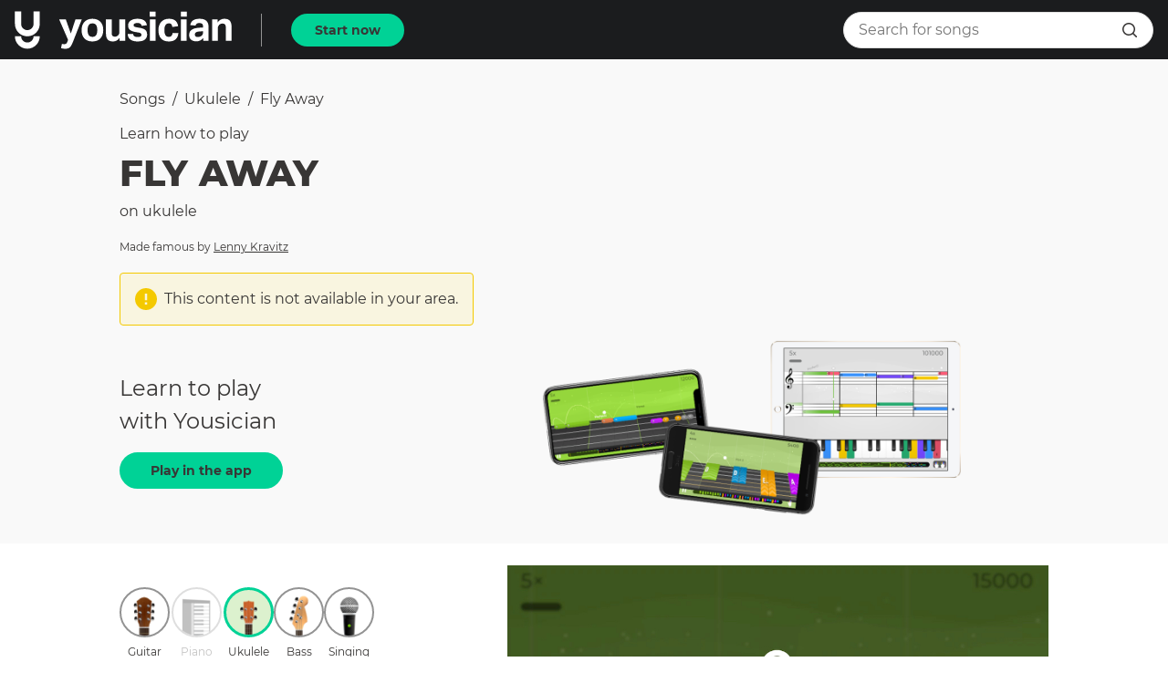

--- FILE ---
content_type: text/html; charset=utf-8
request_url: https://yousician.com/songs/ukulele/fly-away/5da83854e8dec3556de80f2a
body_size: 35653
content:
<!DOCTYPE html><html lang="en"><head><meta charSet="UTF-8" data-next-head=""/><title data-next-head="">Learn how to play Fly Away on Ukulele | Yousician</title><meta name="description" content="Learn to play Fly Away made famous by Lenny Kravitz on Ukulele with the Yousician app! Perfect for beginners and advanced musicians." data-next-head=""/><meta name="viewport" content="width=device-width, initial-scale=1, maximum-scale=1.0, user-scalable=no, shrink-to-fit=no" data-next-head=""/><link rel="icon" sizes="192x192" href="/songs/touch-icon.png" data-next-head=""/><link rel="canonical" href="https://yousician.com/songs/ukulele/fly-away/5da8383ee8dec3556de80f27" data-next-head=""/><meta name="theme-color" content="#383635" data-next-head=""/><meta property="og:url" content="https://yousician.com/songs/ukulele/fly-away/5da83854e8dec3556de80f2a" data-next-head=""/><meta property="og:title" content="Learn how to play Fly Away on Ukulele | Yousician" data-next-head=""/><meta property="og:description" content="Learn to play Fly Away made famous by Lenny Kravitz on Ukulele with the Yousician app! Perfect for beginners and advanced musicians." data-next-head=""/><meta property="og:type" content="website" data-next-head=""/><meta property="og:locale" content="en_US" data-next-head=""/><meta property="og:site_name" content="Yousician" data-next-head=""/><meta property="fb:pages" content="245680685625507" data-next-head=""/><meta property="fb:app_id" content="305845882934506" data-next-head=""/><meta property="og:video" content="https://d3mzlbmn9ukddk.cloudfront.net/web-resources/videos/songs_library/restricted_ukulele.mp4" data-next-head=""/><meta property="og:video:type" content="video/mp4" data-next-head=""/><meta property="og:video:width" content="960" data-next-head=""/><meta property="og:video:height" content="540" data-next-head=""/><meta property="og:image" content="https://d3mzlbmn9ukddk.cloudfront.net/web-resources/images/songs_library/restricted_ukulele.jpg" data-next-head=""/><meta property="og:image:alt" content="Learn how to play Fly Away on Ukulele | Yousician" data-next-head=""/><meta property="og:image:type" content="image/jpeg" data-next-head=""/><meta property="og:image:width" content="960" data-next-head=""/><meta property="og:image:height" content="540" data-next-head=""/><meta name="twitter:card" content="summary" data-next-head=""/><meta name="twitter:site" content="@yousician" data-next-head=""/><meta name="twitter:creator" content="@yousician" data-next-head=""/><meta name="twitter:title" content="Learn how to play Fly Away on Ukulele | Yousician" data-next-head=""/><meta name="twitter:description" content="Learn to play Fly Away made famous by Lenny Kravitz on Ukulele with the Yousician app! Perfect for beginners and advanced musicians." data-next-head=""/><meta name="twitter:image" content="https://d3mzlbmn9ukddk.cloudfront.net/web-resources/images/songs_library/restricted_ukulele.jpg" data-next-head=""/><link data-next-font="" rel="preconnect" href="/" crossorigin="anonymous"/><link rel="preload" href="/songs/_next/static/css/f4defb2f6f6f3b7a.css" as="style"/><link rel="stylesheet" href="/songs/_next/static/css/f4defb2f6f6f3b7a.css" data-n-g=""/><noscript data-n-css=""></noscript><script defer="" nomodule="" src="/songs/_next/static/chunks/polyfills-42372ed130431b0a.js"></script><script src="/songs/_next/static/chunks/webpack-700cc699d3607c6b.js" defer=""></script><script src="/songs/_next/static/chunks/framework-d8f01f7e25201916.js" defer=""></script><script src="/songs/_next/static/chunks/main-eab9670c6f13cdc5.js" defer=""></script><script src="/songs/_next/static/chunks/pages/_app-9255cbd2e42a207f.js" defer=""></script><script src="/songs/_next/static/chunks/pages/%5Binstrument%5D/%5B...exerciseInfo%5D-cb7b56de7444a879.js" defer=""></script><script src="/songs/_next/static/SFs_SSm9j5rXnL2uOuOp3/_buildManifest.js" defer=""></script><script src="/songs/_next/static/SFs_SSm9j5rXnL2uOuOp3/_ssgManifest.js" defer=""></script><style data-styled="" data-styled-version="6.1.18">.fcaPtQ{display:inline-flex;justify-content:center;align-items:center;cursor:pointer;text-decoration:none;border:none;height:36px;border-radius:18px;padding:0 24px;outline:none;font-size:0.875rem;font-weight:700;font-family:"Montserrat","Helvetica","Arial",sans-serif;color:#FFFFFF;transition:background-color 300ms cubic-bezier(0.4, 0, 0.2, 1) 0ms,border-color 300ms cubic-bezier(0.4, 0, 0.2, 1) 0ms,color 300ms cubic-bezier(0.4, 0, 0.2, 1) 0ms;color:#383635;background-color:#00d296;border:2px solid #00d296;}/*!sc*/
.fcaPtQ:hover,.fcaPtQ:focus{background-color:#1b1c1e;color:#00d296;}/*!sc*/
.fcaPtQ:active{background-color:#009371;}/*!sc*/
.fJFioJ{display:inline-flex;justify-content:center;align-items:center;cursor:pointer;text-decoration:none;border:none;height:40px;border-radius:20px;padding:0 32px;outline:none;font-size:0.875rem;font-weight:700;font-family:"Montserrat","Helvetica","Arial",sans-serif;color:#FFFFFF;transition:background-color 300ms cubic-bezier(0.4, 0, 0.2, 1) 0ms,border-color 300ms cubic-bezier(0.4, 0, 0.2, 1) 0ms,color 300ms cubic-bezier(0.4, 0, 0.2, 1) 0ms;color:#383635;background-color:#00d296;border:2px solid #00d296;}/*!sc*/
.fJFioJ:hover,.fJFioJ:focus{background-color:#1b1c1e;color:#00d296;}/*!sc*/
.fJFioJ:active{background-color:#009371;}/*!sc*/
data-styled.g1[id="sc-7aa0ac1c-0"]{content:"fcaPtQ,fJFioJ,"}/*!sc*/
.kSCnpc{height:340px;position:relative;}/*!sc*/
data-styled.g2[id="sc-bc0065c9-0"]{content:"kSCnpc,"}/*!sc*/
.ffyCYJ{font-size:2rem;font-weight:800;font-family:"Montserrat","Helvetica","Arial",sans-serif;color:#383635;text-transform:uppercase;text-align:center;color:#FFFFFF;margin-top:0;margin-bottom:16px;}/*!sc*/
@media (max-width:619px){.ffyCYJ{font-size:1.5rem;font-weight:800;font-family:"Montserrat","Helvetica","Arial",sans-serif;color:#383635;text-transform:uppercase;color:#FFFFFF;}}/*!sc*/
data-styled.g3[id="sc-bc0065c9-1"]{content:"ffyCYJ,"}/*!sc*/
.kDxCzy{font-size:1.25rem;font-weight:400;font-family:"Montserrat","Helvetica","Arial",sans-serif;color:#383635;text-align:center;color:#FFFFFF;margin-top:0;margin-bottom:16px;}/*!sc*/
@media (max-width:619px){.kDxCzy{padding-left:8px;padding-right:8px;}}/*!sc*/
data-styled.g4[id="sc-bc0065c9-2"]{content:"kDxCzy,"}/*!sc*/
.ivzpYa{width:100%;height:100%;object-fit:cover;filter:brightness(70%) grayscale(15%);}/*!sc*/
data-styled.g5[id="sc-bc0065c9-3"]{content:"ivzpYa,"}/*!sc*/
.hsUDrJ{position:absolute;left:0;right:0;top:0;bottom:0;}/*!sc*/
data-styled.g6[id="sc-bc0065c9-4"]{content:"hsUDrJ,"}/*!sc*/
.foFXCa{padding:16px;margin:0 auto;width:100%;max-width:660px;height:100%;display:flex;flex-direction:column;align-items:center;justify-content:center;}/*!sc*/
data-styled.g7[id="sc-bc0065c9-5"]{content:"foFXCa,"}/*!sc*/
.rTsmW{text-decoration:none;}/*!sc*/
data-styled.g8[id="sc-feab20b2-0"]{content:"rTsmW,"}/*!sc*/
.eCysFz{display:block;margin:0;text-decoration:none;text-align:inherit;font-size:1rem;font-weight:400;font-family:"Montserrat","Helvetica","Arial",sans-serif;color:#383635;line-height:1.25rem;overflow:hidden;text-overflow:ellipsis;white-space:nowrap;text-transform:capitalize;}/*!sc*/
@media (max-width: 959px){.eCysFz{font-size:1.125rem;line-height:1.75rem;}}/*!sc*/
.kTthKH{display:block;margin:0;text-decoration:none;text-align:inherit;font-size:1rem;font-weight:400;font-family:"Montserrat","Helvetica","Arial",sans-serif;color:#383635;line-height:1.25rem;margin-bottom:8px;overflow:hidden;text-overflow:ellipsis;white-space:nowrap;}/*!sc*/
@media (max-width: 959px){.kTthKH{font-size:1.125rem;line-height:1.75rem;}}/*!sc*/
.euHOpb{display:block;margin:0;text-decoration:none;text-align:inherit;font-size:2.5rem;font-weight:800;font-family:"Montserrat","Helvetica","Arial",sans-serif;color:#383635;text-transform:uppercase;margin-bottom:16px;overflow:hidden;text-overflow:ellipsis;white-space:nowrap;}/*!sc*/
@media (max-width: 959px){.euHOpb{font-size:1.5rem;}}/*!sc*/
.hParxt{display:block;margin:0;text-decoration:none;text-align:inherit;font-size:1rem;line-height:1.25rem;font-weight:400;font-family:"Montserrat","Helvetica","Arial",sans-serif;color:#383635;margin-top:8px;text-transform:none;}/*!sc*/
.iyDKTa{display:block;margin:0;text-decoration:none;text-align:inherit;font-size:0.75rem;font-weight:400;font-family:"Montserrat","Helvetica","Arial",sans-serif;color:#383635;margin-bottom:8px;overflow:hidden;text-overflow:ellipsis;white-space:nowrap;}/*!sc*/
@media (max-width: 959px){.iyDKTa{font-size:0.875rem;}}/*!sc*/
.kKNNGb{display:block;margin:0;text-decoration:none;text-align:inherit;font-size:1rem;line-height:1.25rem;font-weight:400;font-family:"Montserrat","Helvetica","Arial",sans-serif;color:#383635;}/*!sc*/
.jrTjtV{display:block;margin:0;text-decoration:none;text-align:center;font-size:0.75rem;font-weight:400;font-family:"Montserrat","Helvetica","Arial",sans-serif;color:#383635;text-transform:capitalize;}/*!sc*/
@media (max-width: 959px){.jrTjtV{font-size:0.875rem;}}/*!sc*/
.cdVPXF{display:block;margin:0;text-decoration:none;text-align:inherit;font-size:1.125rem;font-weight:800;font-family:"Montserrat","Helvetica","Arial",sans-serif;color:#383635;text-transform:uppercase;margin-bottom:16px;}/*!sc*/
.YsZVV{display:block;margin:0;text-decoration:none;text-align:inherit;font-size:1rem;font-weight:400;font-family:"Montserrat","Helvetica","Arial",sans-serif;color:#383635;line-height:1.25rem;margin-bottom:16px;}/*!sc*/
@media (max-width: 959px){.YsZVV{font-size:1.125rem;line-height:1.75rem;}}/*!sc*/
.ewKFSO{display:block;margin:0;text-decoration:none;text-align:inherit;font-size:0.875rem;font-weight:400;font-family:"Montserrat","Helvetica","Arial",sans-serif;color:#383635;margin-bottom:16px;text-transform:uppercase;}/*!sc*/
.fcDCIt{display:block;margin:0;text-decoration:none;text-align:inherit;font-size:1.25rem;font-weight:800;font-family:"Montserrat","Helvetica","Arial",sans-serif;color:#383635;text-transform:uppercase;margin-bottom:16px;text-transform:capitalize;}/*!sc*/
.isPQAr{display:block;margin:0;text-decoration:none;text-align:inherit;font-size:1.25rem;font-weight:800;font-family:"Montserrat","Helvetica","Arial",sans-serif;color:#383635;text-transform:uppercase;margin-bottom:16px;text-transform:uppercase;}/*!sc*/
.jSbJqP{display:block;margin:0;text-decoration:none;text-align:inherit;font-size:1rem;font-weight:400;font-family:"Montserrat","Helvetica","Arial",sans-serif;color:#383635;line-height:1.25rem;}/*!sc*/
@media (max-width: 959px){.jSbJqP{font-size:1.125rem;line-height:1.75rem;}}/*!sc*/
.jVwyPO{display:block;margin:0;text-decoration:none;text-align:inherit;font-size:1.125rem;font-weight:800;font-family:"Montserrat","Helvetica","Arial",sans-serif;color:#383635;text-transform:uppercase;margin-bottom:8px;}/*!sc*/
.OVDsp{display:block;margin:0;text-decoration:none;text-align:inherit;font-size:0.875rem;font-weight:700;font-family:"Montserrat","Helvetica","Arial",sans-serif;color:#383635;overflow:hidden;text-overflow:ellipsis;white-space:nowrap;}/*!sc*/
.gbKsuu{display:block;margin:0;text-decoration:none;text-align:inherit;font-size:1rem;line-height:1.25rem;font-weight:400;font-family:"Montserrat","Helvetica","Arial",sans-serif;color:#383635;overflow:hidden;text-overflow:ellipsis;white-space:nowrap;}/*!sc*/
.khFbPw{display:block;margin:0;text-decoration:none;text-align:center;font-size:1.25rem;font-weight:800;font-family:"Montserrat","Helvetica","Arial",sans-serif;color:#383635;text-transform:uppercase;margin-bottom:32px;}/*!sc*/
data-styled.g9[id="sc-785281b8-0"]{content:"eCysFz,kTthKH,euHOpb,hParxt,iyDKTa,kKNNGb,jrTjtV,cdVPXF,YsZVV,ewKFSO,fcDCIt,isPQAr,jSbJqP,jVwyPO,OVDsp,gbKsuu,khFbPw,"}/*!sc*/
.hbKPWJ{display:flex;margin-bottom:16px;margin-left:16px;user-select:none;flex-wrap:wrap;align-items:center;}/*!sc*/
.hbKPWJ>a{cursor:pointer;}/*!sc*/
.hbKPWJ>a:last-child{cursor:default;font-weight:700;}/*!sc*/
data-styled.g10[id="sc-6094eb6b-0"]{content:"hbKPWJ,"}/*!sc*/
.jzLeoJ{margin:0 8px;}/*!sc*/
data-styled.g11[id="sc-6094eb6b-1"]{content:"jzLeoJ,"}/*!sc*/
.hUiZTL{user-select:none;width:1em;height:1em;display:inline-block;font-size:16px;fill:#383635;}/*!sc*/
.hGxVAy{user-select:none;width:1em;height:1em;display:inline-block;font-size:24px;fill:#FFFFFF;}/*!sc*/
.huyWyy{user-select:none;width:1em;height:1em;display:inline-block;font-size:24px;fill:#F4C900;}/*!sc*/
data-styled.g16[id="sc-81c04e2e-0"]{content:"hUiZTL,hGxVAy,huyWyy,"}/*!sc*/
.iGkleJ{position:relative;overflow:hidden;}/*!sc*/
@media (max-width:959px){.iGkleJ{height:200px;}}/*!sc*/
data-styled.g18[id="sc-46510ee0-1"]{content:"iGkleJ,"}/*!sc*/
.jNNbPE{display:flex;}/*!sc*/
@media (max-width:959px){.jNNbPE{position:absolute;top:0;left:0;transform:translateX(0%);transition:transform 300ms cubic-bezier(0.4, 0, 0.2, 1) 0ms;width:300%;}}/*!sc*/
data-styled.g19[id="sc-46510ee0-2"]{content:"jNNbPE,"}/*!sc*/
.fNjRA-D{min-width:320px;width:33.333333333333336%;flex-grow:0;flex-shrink:0;text-align:center;padding:0 40px;}/*!sc*/
data-styled.g20[id="sc-46510ee0-3"]{content:"fNjRA-D,"}/*!sc*/
.dHBVVO{display:none;}/*!sc*/
@media (max-width:959px){.dHBVVO{display:flex;justify-content:center;margin-top:8px;}}/*!sc*/
data-styled.g21[id="sc-46510ee0-4"]{content:"dHBVVO,"}/*!sc*/
.dhmBde{display:inline-block;width:10px;height:10px;margin:4px;cursor:pointer;border-radius:50%;background:#939393;}/*!sc*/
.jecSEN{display:inline-block;width:10px;height:10px;margin:4px;cursor:pointer;border-radius:50%;background:#DADADA;}/*!sc*/
data-styled.g22[id="sc-46510ee0-5"]{content:"dhmBde,jecSEN,"}/*!sc*/
.iaoriG{width:35px;height:35px;border-radius:17.5px;border:2px solid #939393;border:none;padding:0;outline:none;display:flex;justify-content:center;align-items:center;background-color:transparent;cursor:pointer;transition:background-color 150ms cubic-bezier(0.4, 0, 0.2, 1) 0ms,border-color 150ms cubic-bezier(0.4, 0, 0.2, 1) 0ms;}/*!sc*/
.iaoriG.active{border:3px solid #00d296;background-color:rgba(138, 207, 95, 0.3);background-color:transparent;border:none;fill:#00d296;color:#00d296;cursor:default;}/*!sc*/
.iaoriG.disabled{cursor:default;}/*!sc*/
.iaoriG:hover:not(.active):not(.disabled){background-color:#EBEBEB;}/*!sc*/
.kDbxuy{width:55px;height:55px;border-radius:27.5px;border:2px solid #939393;padding:0;outline:none;display:flex;justify-content:center;align-items:center;background-color:transparent;cursor:pointer;transition:background-color 150ms cubic-bezier(0.4, 0, 0.2, 1) 0ms,border-color 150ms cubic-bezier(0.4, 0, 0.2, 1) 0ms;}/*!sc*/
.kDbxuy.active{border:3px solid #00d296;background-color:rgba(138, 207, 95, 0.3);cursor:default;}/*!sc*/
.kDbxuy.disabled{cursor:default;}/*!sc*/
.kDbxuy:hover:not(.active):not(.disabled){background-color:#EBEBEB;}/*!sc*/
.bybJI{width:24px;height:24px;border-radius:12px;border:2px solid #939393;border:none;padding:0;outline:none;display:flex;justify-content:center;align-items:center;background-color:transparent;cursor:pointer;transition:background-color 150ms cubic-bezier(0.4, 0, 0.2, 1) 0ms,border-color 150ms cubic-bezier(0.4, 0, 0.2, 1) 0ms;}/*!sc*/
.bybJI.active{border:3px solid #00d296;background-color:rgba(138, 207, 95, 0.3);background-color:transparent;border:none;fill:#00d296;color:#00d296;cursor:default;}/*!sc*/
.bybJI.disabled{cursor:default;}/*!sc*/
.bybJI:hover:not(.active):not(.disabled){background-color:#EBEBEB;}/*!sc*/
data-styled.g27[id="sc-ccd7fdde-0"]{content:"iaoriG,kDbxuy,bybJI,"}/*!sc*/
.mqglw{position:relative;}/*!sc*/
data-styled.g28[id="sc-5643ff0a-0"]{content:"mqglw,"}/*!sc*/
.dUMjcG{border:1px solid #E0E0E0;}/*!sc*/
data-styled.g29[id="sc-5643ff0a-1"]{content:"dUMjcG,"}/*!sc*/
.diAocw{pointer-events:none;}/*!sc*/
data-styled.g30[id="sc-5643ff0a-2"]{content:"diAocw,"}/*!sc*/
.lmjxml{padding:0 16px;height:100%;position:absolute;right:0;top:50%;transform:translateY(-50%);display:flex;align-items:center;}/*!sc*/
data-styled.g31[id="sc-5643ff0a-3"]{content:"lmjxml,"}/*!sc*/
.hvFubd{font-size:0.875rem;font-weight:700;font-family:"Montserrat","Helvetica","Arial",sans-serif;color:#FFFFFF;font-size:0.75rem;color:#00d296;padding:2px 16px;border-radius:4px;border:1px solid #00d296;display:inline-block;text-align:center;}/*!sc*/
@media (max-width:959px){.hvFubd{padding:2px 0;}}/*!sc*/
data-styled.g34[id="sc-fd622e78-0"]{content:"hvFubd,"}/*!sc*/
.iVeIWD{position:fixed;top:0;left:0;width:100%;transition:transform 225ms cubic-bezier(0.0, 0, 0.2, 1) 0ms;transform:translateY(0);z-index:1100;}/*!sc*/
.iVeIWD.hide{transform:translateY(-100%);transition:transform 195ms cubic-bezier(0.4, 0, 1, 1) 0ms;}/*!sc*/
data-styled.g36[id="sc-b7969452-0"]{content:"iVeIWD,"}/*!sc*/
.jSAKiO{margin-bottom:40px;}/*!sc*/
data-styled.g37[id="sc-7a607c4f-0"]{content:"jSAKiO,"}/*!sc*/
.fnBYBB{padding:16px 16px;display:flex;align-items:center;justify-content:center;font-size:1rem;line-height:1.25rem;font-weight:400;font-family:"Montserrat","Helvetica","Arial",sans-serif;color:#383635;}/*!sc*/
.fnBYBB.align-left{justify-content:flex-start;}/*!sc*/
.hQWoIS{padding:16px 16px;display:flex;align-items:center;justify-content:center;font-size:0.875rem;font-weight:700;font-family:"Montserrat","Helvetica","Arial",sans-serif;color:#383635;}/*!sc*/
.hQWoIS.align-left{justify-content:flex-start;}/*!sc*/
data-styled.g38[id="sc-c352b477-0"]{content:"fnBYBB,hQWoIS,"}/*!sc*/
.jouzea{border-bottom:1px solid #F9F9F9;display:flex;transition:background-color 200ms cubic-bezier(0.4, 0, 0.2, 1) 0ms;}/*!sc*/
data-styled.g39[id="sc-140c98bf-0"]{content:"jouzea,"}/*!sc*/
.cCZHNC{cursor:pointer;text-decoration:none;}/*!sc*/
.cCZHNC:hover{background-color:#EBEBEB;}/*!sc*/
.cCZHNC.active{background-color:#F9F9F9;}/*!sc*/
data-styled.g40[id="sc-d7a9dc50-0"]{content:"cCZHNC,"}/*!sc*/
.fpCdDH{display:flex;justify-content:center;background:#000000;margin-right:16px;}/*!sc*/
@media (max-width:959px){.fpCdDH{margin:0;}}/*!sc*/
data-styled.g44[id="sc-3a139054-0"]{content:"fpCdDH,"}/*!sc*/
.dGENYj{width:100%;}/*!sc*/
data-styled.g45[id="sc-3a139054-1"]{content:"dGENYj,"}/*!sc*/
.fNEnrb{display:flex;align-items:center;}/*!sc*/
data-styled.g46[id="sc-f4c294c2-0"]{content:"fNEnrb,"}/*!sc*/
.kdfZnO{flex-grow:1;display:flex;align-items:center;background-color:#FFFFFF;height:40px;border:1px solid #E0E0E0;border-radius:20px;padding:0 8px 0 16px;transition:width 375ms cubic-bezier(0.4, 0, 0.2, 1) 0ms,padding 375ms cubic-bezier(0.4, 0, 0.2, 1) 0ms,background-color 375ms cubic-bezier(0.4, 0, 0.2, 1) 0ms,border 375ms cubic-bezier(0.4, 0, 0.2, 1) 0ms,color 375ms cubic-bezier(0.4, 0, 0.2, 1) 0ms;}/*!sc*/
.kdfZnO .openBtn{display:none;}/*!sc*/
.kdfZnO .submitBtn{display:flex;}/*!sc*/
@media (max-width:959px){.kdfZnO.close{width:35px;background-color:transparent;padding:0;border:none;color:transparent;}.kdfZnO.close input{width:0;padding:0;color:transparent;background-color:transparent;opacity:0;}.kdfZnO.close .openBtn{display:flex;}.kdfZnO.close .submitBtn{display:none;}}/*!sc*/
data-styled.g47[id="sc-f4c294c2-1"]{content:"kdfZnO,"}/*!sc*/
.bLSgKN{outline:none;border:none;width:calc(100% - 35px);font-size:1rem;line-height:1.25rem;font-weight:400;font-family:"Montserrat","Helvetica","Arial",sans-serif;color:#383635;height:100%;border-radius:20px;transition:width 375ms cubic-bezier(0.4, 0, 0.2, 1) 0ms,padding 375ms cubic-bezier(0.4, 0, 0.2, 1) 0ms,background-color 375ms cubic-bezier(0.4, 0, 0.2, 1) 0ms,opacity 375ms cubic-bezier(0.4, 0, 0.2, 1) 0ms;}/*!sc*/
data-styled.g48[id="sc-f4c294c2-2"]{content:"bLSgKN,"}/*!sc*/
.Zxocj{font-size:12px;width:12px;}/*!sc*/
data-styled.g56[id="sc-ace83526-0"]{content:"Zxocj,"}/*!sc*/
.eMBnTO{font-weight:bold;font-size:0.875rem;margin-right:8px;}/*!sc*/
data-styled.g57[id="sc-9a92bc8a-0"]{content:"eMBnTO,"}/*!sc*/
.bpWgvp{color:#fff;display:inline;}/*!sc*/
@media (min-width:850px){.bpWgvp{pointer-events:none;}}/*!sc*/
.bpWgvp label{font-family:Montserrat,'Helvetica Neue',sans-serif;}/*!sc*/
data-styled.g58[id="sc-9a92bc8a-1"]{content:"bpWgvp,"}/*!sc*/
@media (min-width:850px){.kEfiHX{display:none;}}/*!sc*/
data-styled.g59[id="sc-9a92bc8a-2"]{content:"kEfiHX,"}/*!sc*/
.dZEKpy{overflow:hidden;}/*!sc*/
@media (min-width:320px){.dZEKpy{height:0;}}/*!sc*/
@media (min-width:850px){.dZEKpy{height:auto;}}/*!sc*/
data-styled.g60[id="sc-9a92bc8a-3"]{content:"dZEKpy,"}/*!sc*/
.dXLeN{padding:0;}/*!sc*/
data-styled.g61[id="sc-136649ef-0"]{content:"dXLeN,"}/*!sc*/
.fqEqsa{padding:32px 16px;margin:0 auto;}/*!sc*/
@media (min-width:850px){.fqEqsa{display:flex;max-width:1200px;align-items:center;}}/*!sc*/
data-styled.g62[id="sc-136649ef-1"]{content:"fqEqsa,"}/*!sc*/
.LfMTT{width:200px;margin-left:auto;margin-right:auto;margin-bottom:16px;}/*!sc*/
@media (min-width:850px){.LfMTT{margin-bottom:0;}}/*!sc*/
data-styled.g63[id="sc-136649ef-2"]{content:"LfMTT,"}/*!sc*/
.cDrevv{flex:1 1 auto;margin-top:0!important;line-height:1!important;text-align:center;width:300px;margin-left:auto;margin-right:auto;}/*!sc*/
.cDrevv .badges__badge:not(:first-child){margin-top:16px;margin-left:0;}/*!sc*/
@media (min-width:850px){.cDrevv{text-align:right;}.cDrevv .badges__badge:not(:first-child){margin-top:0;margin-left:16px;}}/*!sc*/
data-styled.g64[id="sc-136649ef-3"]{content:"cDrevv,"}/*!sc*/
.diQsff{height:1px;background:rgba(255,255,255,0.5);}/*!sc*/
data-styled.g65[id="sc-136649ef-4"]{content:"diQsff,"}/*!sc*/
.jyHfrF{margin:0 auto;max-width:1200px;padding:56px 16px;}/*!sc*/
data-styled.g66[id="sc-136649ef-5"]{content:"jyHfrF,"}/*!sc*/
.llrnnB{display:block;}/*!sc*/
@media (min-width:850px){.llrnnB{display:flex;flex-flow:row wrap;}}/*!sc*/
data-styled.g67[id="sc-136649ef-6"]{content:"llrnnB,"}/*!sc*/
.euttyj{flex:1 1 auto;}/*!sc*/
data-styled.g68[id="sc-136649ef-7"]{content:"euttyj,"}/*!sc*/
.dMqraS{margin-bottom:24px;}/*!sc*/
data-styled.g69[id="sc-136649ef-8"]{content:"dMqraS,"}/*!sc*/
.gxINKq.footer__link{line-height:2rem;}/*!sc*/
data-styled.g70[id="sc-136649ef-9"]{content:"gxINKq,"}/*!sc*/
.jkwMpz{display:flex;flex-direction:column;max-width:1200px;margin:0 auto;padding:48px 16px;}/*!sc*/
@media (min-width:850px){.jkwMpz{flex-direction:row;}}/*!sc*/
data-styled.g71[id="sc-136649ef-10"]{content:"jkwMpz,"}/*!sc*/
.jYBiUS.footer__link{margin-top:32px;cursor:pointer;}/*!sc*/
@media (min-width:850px){.jYBiUS.footer__link{margin-top:0;margin-left:48px;}}/*!sc*/
data-styled.g72[id="sc-136649ef-11"]{content:"jYBiUS,"}/*!sc*/
.ScILX{display:flex;flex-direction:column;min-height:100vh;}/*!sc*/
data-styled.g73[id="sc-ce854535-0"]{content:"ScILX,"}/*!sc*/
.cfTuOa.active{font-weight:800;}/*!sc*/
.cfTuOa:nth-child(2){flex-grow:1;justify-content:left;text-transform:capitalize;}/*!sc*/
@media (max-width:959px){.cfTuOa:nth-child(2){text-overflow:ellipsis;white-space:nowrap;overflow:hidden;display:block;line-height:2;}}/*!sc*/
@media (max-width:959px){.cfTuOa{padding:8px;}}/*!sc*/
data-styled.g74[id="sc-cc31b837-0"]{content:"cfTuOa,"}/*!sc*/
.kKREpB{width:86px;}/*!sc*/
@media (max-width:959px){.kKREpB{width:72px;}}/*!sc*/
data-styled.g75[id="sc-3192da00-0"]{content:"kKREpB,"}/*!sc*/
@media (max-width:959px){.dngDGf{margin-bottom:32px;}}/*!sc*/
data-styled.g77[id="sc-9c577e23-0"]{content:"dngDGf,"}/*!sc*/
.jHKcVi{padding-right:40px;}/*!sc*/
data-styled.g78[id="sc-9c577e23-1"]{content:"jHKcVi,"}/*!sc*/
.ezZkPf{margin-left:16px;margin-right:16px;margin-bottom:32px;}/*!sc*/
@media (max-width:959px){.ezZkPf{margin:0 16px;}}/*!sc*/
data-styled.g79[id="sc-9c07538-0"]{content:"ezZkPf,"}/*!sc*/
.fxrkUO{margin-bottom:8px;}/*!sc*/
data-styled.g80[id="sc-9c07538-1"]{content:"fxrkUO,"}/*!sc*/
.gTHKMe{margin:2px;user-select:none;text-decoration:none;}/*!sc*/
.gTHKMe.disabled{opacity:0.3;}/*!sc*/
data-styled.g89[id="sc-20571c06-0"]{content:"gTHKMe,"}/*!sc*/
.ikXUof{margin:2px;user-select:none;text-decoration:none;}/*!sc*/
.ikXUof.disabled{opacity:0.3;}/*!sc*/
data-styled.g90[id="sc-20571c06-1"]{content:"ikXUof,"}/*!sc*/
.ddVBYG{margin-bottom:4px;}/*!sc*/
data-styled.g91[id="sc-20571c06-2"]{content:"ddVBYG,"}/*!sc*/
.ifGGeF{width:100%;}/*!sc*/
data-styled.g92[id="sc-20571c06-3"]{content:"ifGGeF,"}/*!sc*/
.hwMMSo{display:flex;padding-top:0;padding-left:16px;padding-right:16px;padding-bottom:32px;align-items:center;}/*!sc*/
@media (max-width:959px){.hwMMSo{justify-content:space-between;}}/*!sc*/
data-styled.g93[id="sc-bf80fb38-0"]{content:"hwMMSo,"}/*!sc*/
.bShkSo{width:100px;flex-grow:0;flex-shrink:0;}/*!sc*/
data-styled.g100[id="sc-1c05ff75-0"]{content:"bShkSo,"}/*!sc*/
.ejIWep{width:calc(50% - 50px);flex-grow:0;flex-shrink:0;}/*!sc*/
data-styled.g101[id="sc-1c05ff75-1"]{content:"ejIWep,"}/*!sc*/
.iuxytV{margin-top:16px;padding-right:16px;}/*!sc*/
@media (max-width:959px){.iuxytV{padding:0 16px;}}/*!sc*/
data-styled.g102[id="sc-3913c412-0"]{content:"iuxytV,"}/*!sc*/
.gXdgwY{margin-left:16px;margin-right:16px;margin-bottom:32px;}/*!sc*/
data-styled.g103[id="sc-d6f2673c-0"]{content:"gXdgwY,"}/*!sc*/
.hnCwxg{display:flex;}/*!sc*/
@media (max-width:619px){.hnCwxg{justify-content:space-between;}}/*!sc*/
data-styled.g104[id="sc-d6f2673c-1"]{content:"hnCwxg,"}/*!sc*/
.dzKcyK{display:block;}/*!sc*/
.dzKcyK:not(:first-child){margin-left:16px;}/*!sc*/
@media (max-width:619px){.dzKcyK{padding:8px 0;width:calc(33% - 16px);display:flex;align-items:center;justify-content:center;}.dzKcyK.social-facebook{background-color:#4460A0;}.dzKcyK.social-pinterest{background-color:#CC2127;}.dzKcyK.social-twitter{background-color:#00AAEC;}}/*!sc*/
data-styled.g105[id="sc-d6f2673c-2"]{content:"dzKcyK,"}/*!sc*/
.hyeWok{width:32px;height:32px;background-size:100%;background-repeat:no-repeat;background-position:center;}/*!sc*/
@media (max-width:619px){.hyeWok{background-image:url(/songs/assets/socials/facebook-white.png);}}/*!sc*/
@media (min-width:620px){.hyeWok{background-image:url(/songs/assets/socials/facebook.png);}}/*!sc*/
.creIlM{width:32px;height:32px;background-size:100%;background-repeat:no-repeat;background-position:center;}/*!sc*/
@media (max-width:619px){.creIlM{background-image:url(/songs/assets/socials/twitter-white.png);}}/*!sc*/
@media (min-width:620px){.creIlM{background-image:url(/songs/assets/socials/twitter.png);}}/*!sc*/
.fwDvLo{width:32px;height:32px;background-size:100%;background-repeat:no-repeat;background-position:center;}/*!sc*/
@media (max-width:619px){.fwDvLo{background-image:url(/songs/assets/socials/pinterest-white.png);}}/*!sc*/
@media (min-width:620px){.fwDvLo{background-image:url(/songs/assets/socials/pinterest.png);}}/*!sc*/
data-styled.g106[id="sc-d6f2673c-3"]{content:"hyeWok,creIlM,fwDvLo,"}/*!sc*/
.eyKxLE{text-align:center;display:inline-block;margin-left:16px;margin-right:16px;}/*!sc*/
data-styled.g108[id="sc-48db364-0"]{content:"eyKxLE,"}/*!sc*/
.bjESnI{margin-left:16px;margin-right:16px;margin-bottom:16px;display:flex;flex-flow:row nowrap;justify-content:space-between;margin-left:32px;margin-right:32px;margin-bottom:16px;}/*!sc*/
data-styled.g109[id="sc-a25afd5d-0"]{content:"bjESnI,"}/*!sc*/
.bbzKHQ{margin-left:16px;margin-right:64px;margin-bottom:32px;}/*!sc*/
@media (max-width:959px){.bbzKHQ{margin-right:16px;margin-bottom:32px;}}/*!sc*/
data-styled.g110[id="sc-da416051-0"]{content:"bbzKHQ,"}/*!sc*/
.cUbgIZ{padding-top:56px;padding-bottom:56px;background-color:#F9F9F9;}/*!sc*/
data-styled.g111[id="sc-8552b407-0"]{content:"cUbgIZ,"}/*!sc*/
.bjBVsX{max-width:1200px;margin:0 auto;}/*!sc*/
@media (max-width:959px){.bjBVsX{max-width:450px;margin:0 auto;}}/*!sc*/
data-styled.g112[id="sc-8552b407-1"]{content:"bjBVsX,"}/*!sc*/
.fhMwie{margin-bottom:16px;max-width:76px;}/*!sc*/
data-styled.g113[id="sc-8552b407-2"]{content:"fhMwie,"}/*!sc*/
.eztFsf{display:flex;align-items:center;justify-content:flex-start;}/*!sc*/
data-styled.g114[id="sc-96921417-0"]{content:"eztFsf,"}/*!sc*/
.jvDTTe{display:flex;flex:1 1 auto;}/*!sc*/
data-styled.g115[id="sc-96921417-1"]{content:"jvDTTe,"}/*!sc*/
.EDYhl{flex:1 1 auto;}/*!sc*/
data-styled.g116[id="sc-96921417-2"]{content:"EDYhl,"}/*!sc*/
.kdPdiH{line-height:0;}/*!sc*/
@media (max-width:959px){.kdPdiH{overflow:hidden;width:32px;}}/*!sc*/
data-styled.g117[id="sc-96921417-3"]{content:"kdPdiH,"}/*!sc*/
.iigINn{transition:opacity 300ms cubic-bezier(0.4, 0, 0.2, 1) 0ms;}/*!sc*/
data-styled.g118[id="sc-96921417-4"]{content:"iigINn,"}/*!sc*/
.dygkCE{position:fixed;width:100%;display:flex;align-items:center;justify-content:space-between;height:65px;background-color:#1b1c1e;transition:background-color 200ms linear 0ms;padding:0 16px;}/*!sc*/
@media (max-width:619px){.dygkCE.searchOpen .sc-96921417-0{opacity:0;}}/*!sc*/
.dygkCE.transparent.top{background-color:transparent;}/*!sc*/
data-styled.g119[id="sc-96921417-5"]{content:"dygkCE,"}/*!sc*/
.kBIOHI{margin-left:32px;padding-left:32px;border-left:1px solid #939393;}/*!sc*/
@media (max-width:959px){.kBIOHI{margin-left:16px;padding-left:16px;}}/*!sc*/
data-styled.g120[id="sc-96921417-6"]{content:"kBIOHI,"}/*!sc*/
.fGezew{display:flex;align-items:center;}/*!sc*/
@media (max-width:959px){.fGezew{position:absolute;top:12px;right:16px;}}/*!sc*/
data-styled.g122[id="sc-96921417-8"]{content:"fGezew,"}/*!sc*/
.jMAKjy{width:340px;max-width:calc(100vw - 32px - 35px - 8px);}/*!sc*/
@media (max-width:619px){.jMAKjy{width:100vw;}}/*!sc*/
data-styled.g123[id="sc-96921417-9"]{content:"jMAKjy,"}/*!sc*/
@media (min-width:850px){.QEVu{display:grid;grid-template-columns:1fr 1.2fr;grid-template-rows:auto;}}/*!sc*/
data-styled.g125[id="sc-b203ad52-0"]{content:"QEVu,"}/*!sc*/
.kIgQVu{width:100%;}/*!sc*/
@media (min-width:850px){.kIgQVu{padding-right:48px;}}/*!sc*/
data-styled.g126[id="sc-b203ad52-1"]{content:"kIgQVu,"}/*!sc*/
.jmSbky{line-height:1.5;font-size:1.5rem;text-align:center;margin:0 auto;width:180px;}/*!sc*/
@media (min-width:850px){.jmSbky{text-align:left;margin:0;}}/*!sc*/
data-styled.g127[id="sc-b203ad52-2"]{content:"jmSbky,"}/*!sc*/
.kGvEac{display:grid;grid-column:2;grid-row:1;align-self:auto;}/*!sc*/
.dBkrzb{display:grid;grid-column:1;grid-row:1;align-self:center;}/*!sc*/
data-styled.g128[id="sc-b203ad52-3"]{content:"kGvEac,dBkrzb,"}/*!sc*/
.iHcsfe{margin-top:16px;display:flex;justify-content:center;padding-bottom:32px;}/*!sc*/
@media (min-width:850px){.iHcsfe{justify-content:space-between;padding-bottom:0;}}/*!sc*/
data-styled.g129[id="sc-b203ad52-4"]{content:"iHcsfe,"}/*!sc*/
.gUmdzy{align-self:center;justify-self:center;}/*!sc*/
data-styled.g130[id="sc-b203ad52-5"]{content:"gUmdzy,"}/*!sc*/
.cskDGh{padding:0 16px;margin-bottom:24px;display:flex;flex-direction:column;}/*!sc*/
data-styled.g131[id="sc-fee70b9e-0"]{content:"cskDGh,"}/*!sc*/
.iHJcPB{text-decoration:underline;cursor:pointer;color:#383635;font-size:0.75rem;}/*!sc*/
@media (max-width:959px){.iHJcPB{font-size:0.875rem;}}/*!sc*/
data-styled.g132[id="sc-fee70b9e-1"]{content:"iHJcPB,"}/*!sc*/
.gFFcdE{display:flex;align-items:center;align-self:flex-start;border:1px solid #F4C900;border-radius:4px;background:rgba(244,201,0,0.1);padding:16px;margin:8px 0 16px;}/*!sc*/
@media (max-width:959px){.gFFcdE{padding:8px;margin:8px 0 32px;}}/*!sc*/
.gFFcdE svg{margin-right:8px;}/*!sc*/
data-styled.g133[id="sc-fee70b9e-2"]{content:"gFFcdE,"}/*!sc*/
*{box-sizing:border-box;}/*!sc*/
html{font-size:16px;}/*!sc*/
@media (max-width:959px){html{font-size:14px;}}/*!sc*/
data-styled.g138[id="sc-global-bKetJp1"]{content:"sc-global-bKetJp1,"}/*!sc*/
.kFGacc{flex-grow:1;display:flex;flex-direction:column;margin-top:65px;margin-bottom:16px;}/*!sc*/
@media (max-width:959px){.kFGacc{margin-bottom:0;}}/*!sc*/
data-styled.g141[id="sc-5b7f6e64-0"]{content:"kFGacc,"}/*!sc*/
.cutjdB{width:100%;grid-template-columns:42% auto;grid-template-rows:auto auto auto max-content 1fr;display:grid;max-width:1050px;margin:0 auto;}/*!sc*/
@media (max-width:959px){.cutjdB{display:block;}}/*!sc*/
data-styled.g142[id="sc-5b7f6e64-1"]{content:"cutjdB,"}/*!sc*/
.hUtRRM{padding-top:32px;grid-column:1/3;grid-row:1/2;margin-bottom:24px;position:relative;}/*!sc*/
.hUtRRM::after{content:'';background-color:#F9F9F9;position:absolute;z-index:-1;width:100vw;height:100%;left:50%;top:0;transform:translateX(-50%);}/*!sc*/
@media (max-width:959px){.hUtRRM{max-width:450px;margin:0 auto;}}/*!sc*/
data-styled.g143[id="sc-5b7f6e64-2"]{content:"hUtRRM,"}/*!sc*/
.ghHjev{grid-column:2;grid-row:2/4;}/*!sc*/
@media (max-width:959px){.ghHjev{max-width:450px;margin:0 auto;}}/*!sc*/
data-styled.g144[id="sc-5b7f6e64-3"]{content:"ghHjev,"}/*!sc*/
@media (max-width:959px){.cMWKLX{max-width:450px;margin:0 auto;}}/*!sc*/
data-styled.g145[id="sc-5b7f6e64-4"]{content:"cMWKLX,"}/*!sc*/
.erTPgl{grid-column:1;grid-row:3/6;}/*!sc*/
@media (max-width:959px){.erTPgl{max-width:450px;margin:0 auto;}}/*!sc*/
data-styled.g146[id="sc-5b7f6e64-5"]{content:"erTPgl,"}/*!sc*/
.ktSQrW{grid-column:1;grid-row:3;}/*!sc*/
data-styled.g147[id="sc-5b7f6e64-6"]{content:"ktSQrW,"}/*!sc*/
.dckgfw{grid-column:2;grid-row:5;overflow:hidden;}/*!sc*/
@media (max-width:959px){.dckgfw{max-width:450px;margin:0 auto;}}/*!sc*/
data-styled.g148[id="sc-5b7f6e64-7"]{content:"dckgfw,"}/*!sc*/
</style></head><body><div id="__next"><div class="sc-ce854535-0 ScILX"><div class="sc-b7969452-0 iVeIWD"><nav class="sc-96921417-5 dygkCE top"><div class="sc-96921417-0 eztFsf"><a href="https://yousician.com" aria-label="Yousician songs home page" class="sc-96921417-3 kdPdiH"><svg width="238" height="42" viewBox="0 0 238 42" fill="none" xmlns="http://www.w3.org/2000/svg" alt="Yousician logo" class="sc-96921417-4 iigINn"><path d="M51.8955 36.0835C52.7635 36.324 53.6497 36.4442 54.549 36.4442C55.3882 36.4442 56.0627 36.2429 56.5724 35.8377C57.0822 35.4325 57.5162 34.7214 57.8769 33.7019L58.5959 31.7229L48.8394 9.28467H56.1228L61.6075 24.7088L66.7341 9.28467H73.6148L64.1276 33.43C63.5891 34.7789 63.0767 35.9554 62.5983 36.9592C62.1173 37.9631 61.5709 38.8023 60.9565 39.4768C60.3422 40.1512 59.6076 40.6532 58.7527 40.9826C57.8979 41.312 56.8417 41.4767 55.5816 41.4767C54.8026 41.4767 54.0314 41.4244 53.2654 41.3198C52.502 41.2152 51.6995 41.027 50.8603 40.7578L51.8955 36.0835Z" fill="white"></path><path d="M85.3031 33.4744C81.5255 33.4744 78.6028 32.3947 76.5349 30.2379C74.467 28.0785 73.4318 24.9937 73.4318 20.9756C73.4318 19.0567 73.7089 17.3261 74.2631 15.781C74.8173 14.2386 75.6121 12.9341 76.6473 11.8701C77.6825 10.8061 78.9322 9.99045 80.4014 9.42054C81.8706 8.85063 83.5045 8.56567 85.3031 8.56567C87.1305 8.56567 88.7801 8.85063 90.2493 9.42054C91.7185 9.99045 92.9708 10.8087 94.0034 11.8701C95.0386 12.9341 95.8255 14.2386 96.3641 15.781C96.9026 17.3261 97.1745 19.0567 97.1745 20.9756C97.1745 22.9258 96.8974 24.6695 96.3432 26.2146C95.7889 27.7596 94.9942 29.0693 93.9589 30.149C92.9237 31.2287 91.6715 32.0522 90.2049 32.6221C88.7356 33.1894 87.1017 33.4744 85.3031 33.4744ZM85.3031 28.4393C87.1017 28.4393 88.4428 27.7962 89.3265 26.5047C90.2101 25.2159 90.6519 23.3729 90.6519 20.973C90.6519 18.5757 90.2101 16.7457 89.3265 15.4882C88.4428 14.2282 87.1017 13.6007 85.3031 13.6007C83.5045 13.6007 82.1634 14.2308 81.2798 15.4882C80.3962 16.7483 79.9543 18.5757 79.9543 20.973C79.9543 23.4016 80.3883 25.2525 81.2589 26.5256C82.1242 27.8014 83.4731 28.4393 85.3031 28.4393Z" fill="white"></path><path d="M100.1 9.28467H106.395V23.9428C106.395 25.6212 106.696 26.7532 107.294 27.3388C107.893 27.9243 108.716 28.2145 109.767 28.2145C110.578 28.2145 111.244 28.0943 111.767 27.8538C112.29 27.6133 112.795 27.2682 113.273 26.8185C113.751 26.4002 114.133 25.8957 114.421 25.3127C114.706 24.7271 114.847 24.0918 114.847 23.4017V9.28467H121.142V32.7555H115.027V29.519C114.068 30.8994 112.98 31.9033 111.767 32.5307C110.554 33.1607 109.258 33.4744 107.877 33.4744C105.208 33.4744 103.245 32.7764 101.987 31.383C100.727 29.9896 100.1 27.7936 100.1 24.7951V9.28467Z" fill="white"></path><path d="M129.918 25.2918C130.127 26.6721 130.681 27.5714 131.581 27.9897C132.48 28.4106 133.56 28.6197 134.817 28.6197C136.315 28.6197 137.387 28.4341 138.033 28.0577C138.676 27.6838 139 27.0773 139 26.2355C139 25.6368 138.799 25.1114 138.394 24.6617C137.988 24.2121 137.217 23.8984 136.077 23.718L132.841 23.1794C129.991 22.7298 127.871 21.9586 126.478 20.8632C125.084 19.7704 124.386 18.113 124.386 15.8935C124.386 14.7537 124.635 13.7341 125.129 12.8348C125.623 11.9355 126.321 11.1721 127.22 10.5421C128.119 9.91207 129.191 9.42582 130.436 9.08073C131.68 8.73565 133.05 8.56311 134.551 8.56311C136.409 8.56311 137.967 8.75134 139.227 9.12518C140.488 9.50163 141.512 10.001 142.307 10.631C143.102 11.261 143.7 12.0113 144.106 12.8793C144.511 13.7498 144.804 14.6779 144.981 15.6661L139.361 16.385C139.092 15.3053 138.618 14.5106 137.944 14.0008C137.269 13.491 136.182 13.2374 134.684 13.2374C133.845 13.2374 133.147 13.3054 132.592 13.4387C132.038 13.5746 131.604 13.7472 131.288 13.9563C130.974 14.1655 130.749 14.406 130.613 14.6753C130.478 14.9445 130.412 15.2007 130.412 15.4386C130.412 16.1889 130.645 16.7353 131.11 17.0804C131.576 17.4255 132.483 17.7183 133.832 17.9561L136.799 18.4502C138.446 18.7195 139.81 19.0646 140.89 19.4855C141.97 19.9064 142.83 20.424 143.476 21.0357C144.119 21.6501 144.568 22.3769 144.825 23.216C145.078 24.0552 145.206 25.0303 145.206 26.1388C145.206 28.3583 144.367 30.1334 142.689 31.4666C141.01 32.7999 138.417 33.4666 134.909 33.4666C133.5 33.4666 132.159 33.3385 130.885 33.0849C129.61 32.8287 128.472 32.3869 127.469 31.7594C126.465 31.1294 125.639 30.2902 124.995 29.2419C124.35 28.1936 123.984 26.8734 123.895 25.2839H129.918V25.2918Z" fill="white"></path><path d="M148.111 0.64978H154.587V6.31488H148.111V0.64978ZM148.2 9.28468H154.495V32.7555H148.2V9.28468Z" fill="white"></path><path d="M179.514 24.2565C179.273 27.0747 178.306 29.3151 176.614 30.9778C174.92 32.6405 172.379 33.4744 168.994 33.4744C167.015 33.4744 165.308 33.1738 163.867 32.5751C162.427 31.9764 161.25 31.1373 160.338 30.0576C159.423 28.9779 158.741 27.6734 158.291 26.1466C157.841 24.6173 157.617 22.9259 157.617 21.0645C157.617 19.2058 157.878 17.5065 158.403 15.9615C158.926 14.4191 159.684 13.0989 160.675 12.0035C161.663 10.9107 162.879 10.0637 164.317 9.46242C165.755 8.86375 167.404 8.56311 169.263 8.56311C170.853 8.56311 172.238 8.76441 173.422 9.16962C174.607 9.57483 175.603 10.1369 176.413 10.8558C177.224 11.5747 177.851 12.4374 178.301 13.4413C178.75 14.4452 179.048 15.5484 179.2 16.7457L172.86 17.6006C172.709 16.4033 172.366 15.436 171.825 14.7014C171.287 13.9668 170.356 13.6008 169.038 13.6008C168.079 13.6008 167.284 13.8021 166.654 14.2073C166.024 14.6125 165.522 15.1589 165.148 15.8491C164.772 16.5392 164.51 17.3261 164.361 18.2097C164.21 19.0934 164.137 20.0162 164.137 20.9756C164.137 21.9638 164.212 22.9102 164.361 23.8095C164.51 24.7088 164.767 25.5035 165.125 26.1937C165.485 26.8839 165.98 27.4302 166.61 27.8354C167.24 28.2407 168.034 28.442 168.994 28.442C170.254 28.442 171.226 28.0812 171.917 27.3623C172.607 26.6433 173.009 25.6081 173.13 24.2591H179.514V24.2565Z" fill="white"></path><path d="M182.227 0.64978H188.703V6.31488H182.227V0.64978ZM182.319 9.28468H188.614V32.7555H182.319V9.28468Z" fill="white"></path><path d="M206.644 29.7883C205.713 30.8393 204.673 31.6915 203.52 32.3503C202.364 33.0091 200.874 33.3385 199.047 33.3385C197.996 33.3385 197 33.2026 196.056 32.9333C195.112 32.664 194.286 32.2431 193.583 31.6732C192.877 31.1033 192.315 30.3766 191.897 29.4929C191.476 28.6093 191.267 27.5532 191.267 26.3218C191.267 24.7036 191.628 23.3834 192.347 22.3638C193.066 21.3443 194.009 20.5495 195.18 19.9796C196.349 19.4097 197.661 19.0071 199.115 18.7666C200.568 18.5261 202.046 18.3771 203.543 18.317L206.555 18.181V17.0125C206.555 15.5746 206.158 14.5838 205.363 14.0453C204.568 13.5067 203.632 13.2348 202.553 13.2348C200.064 13.2348 198.642 14.1786 198.281 16.0687L192.524 15.5302C192.943 13.0728 194.022 11.2977 195.761 10.2023C197.499 9.10954 199.836 8.56055 202.775 8.56055C204.574 8.56055 206.103 8.77753 207.36 9.2115C208.62 9.64547 209.632 10.2677 210.395 11.0781C211.159 11.8885 211.713 12.8688 212.058 14.0244C212.403 15.1799 212.576 16.4739 212.576 17.9144V32.7529H206.641V29.7883H206.644ZM206.508 22.2776L203.721 22.4135C202.401 22.4736 201.337 22.6096 200.529 22.8187C199.719 23.0279 199.097 23.2919 198.663 23.6056C198.229 23.9193 197.936 24.2879 197.787 24.7062C197.635 25.1271 197.562 25.5898 197.562 26.0996C197.562 26.8787 197.831 27.493 198.372 27.9427C198.911 28.3923 199.661 28.6172 200.621 28.6172C202.239 28.6172 203.559 28.2433 204.579 27.493C205.149 27.0747 205.614 26.5414 205.972 25.8957C206.333 25.2526 206.511 24.45 206.511 23.4906V22.2776H206.508Z" fill="white"></path><path d="M216.463 9.2846H222.578V12.5211C223.506 11.1433 224.609 10.1368 225.882 9.50942C227.156 8.87939 228.484 8.56567 229.861 8.56567C232.528 8.56567 234.507 9.26368 235.796 10.6571C237.085 12.0505 237.73 14.2465 237.73 17.245V32.758H231.438V18.0973C231.438 16.4477 231.124 15.3262 230.494 14.7249C229.864 14.1262 229.025 13.8256 227.976 13.8256C227.166 13.8256 226.471 13.9458 225.885 14.1863C225.299 14.4268 224.753 14.7719 224.243 15.2216C223.822 15.6425 223.472 16.1444 223.187 16.7274C222.902 17.313 222.761 17.9483 222.761 18.6384V32.758H216.466V9.2846H216.463Z" fill="white"></path><path d="M13.9653 34.622C10.2165 34.622 7.16303 31.5712 7.16303 27.8197H0.363342C0.363342 35.32 6.46503 41.4217 13.9653 41.4217C21.4657 41.4217 27.5673 35.32 27.5673 27.8197H20.7676C20.7676 31.5712 17.7168 34.622 13.9653 34.622Z" fill="white"></path><path d="M20.7676 0.615723V14.2177C20.7676 17.9692 17.7168 21.02 13.9653 21.02C10.2139 21.02 7.16565 17.9692 7.16565 14.2177V0.615723H0.363342V14.2177C0.363342 21.718 6.46503 27.8197 13.9653 27.8197C21.4657 27.8197 27.5673 21.718 27.5673 14.2177V0.615723H20.7676Z" fill="white"></path></svg></a><div class="sc-96921417-6 kBIOHI"><a href="https://yousician.onelink.me/7MHE/t1dacm82" target="_blank" class="sc-7aa0ac1c-0 fcaPtQ sc-96921417-7 cUpXgd" variant="primary" sizeMapping="[object Object]">Start now</a></div></div><div class="sc-96921417-1 jvDTTe"><div class="sc-96921417-2 EDYhl"></div><div class="sc-96921417-8 fGezew"><form class="sc-f4c294c2-0 fNEnrb"><div class="sc-f4c294c2-1 kdfZnO sc-96921417-9 jMAKjy close"><input placeholder="Search for songs" aria-label="Search for songs" maxLength="100" class="sc-f4c294c2-2 bLSgKN" value=""/><button class="sc-ccd7fdde-0 iaoriG submitBtn" type="submit" aria-label="submit search" sizeMapping="[object Object]"><svg viewBox="0 0 24 24" shade="dark" color="primary" fontSizeMapping="[object Object]" focusable="false" class="sc-81c04e2e-0 hUiZTL"><path d="M17.087 18.678A10.456 10.456 0 0 1 10.5 21C4.701 21 0 16.299 0 10.5S4.701 0 10.5 0 21 4.701 21 10.5c0 2.494-.87 4.785-2.322 6.587l4.992 4.993a1.125 1.125 0 1 1-1.59 1.59l-4.993-4.992zm-6.587.072a8.25 8.25 0 1 0 0-16.5 8.25 8.25 0 0 0 0 16.5z"></path></svg></button><button class="sc-ccd7fdde-0 iaoriG openBtn" type="button" aria-label="open search" sizeMapping="[object Object]"><svg shade="light" viewBox="0 0 24 24" color="primary" fontSizeMapping="[object Object]" focusable="false" class="sc-81c04e2e-0 hGxVAy"><path d="M17.087 18.678A10.456 10.456 0 0 1 10.5 21C4.701 21 0 16.299 0 10.5S4.701 0 10.5 0 21 4.701 21 10.5c0 2.494-.87 4.785-2.322 6.587l4.992 4.993a1.125 1.125 0 1 1-1.59 1.59l-4.993-4.992zm-6.587.072a8.25 8.25 0 1 0 0-16.5 8.25 8.25 0 0 0 0 16.5z"></path></svg></button></div></form></div></div></nav></div><div class="sc-5b7f6e64-0 kFGacc"><div class="sc-5b7f6e64-1 cutjdB"><div class="sc-5b7f6e64-3 ghHjev"><div class="sc-3a139054-0 fpCdDH"><video src="https://api.yousician.com/library/song/5da83854e8dec3556de80f2a/video" poster="https://d3mzlbmn9ukddk.cloudfront.net/web-resources/images/songs_library/restricted_ukulele.jpg" controls="" controlsList="nodownload" class="sc-3a139054-1 dGENYj"></video></div></div><div class="sc-5b7f6e64-2 hUtRRM"><div class="sc-6094eb6b-0 hbKPWJ"><a class="sc-feab20b2-0 rTsmW" href="/songs"><p variant="body1res" transform="capitalize" align="inherit" shade="dark" spaceMapping="[object Object]" class="sc-785281b8-0 eCysFz">Songs</p></a><div class="sc-6094eb6b-1 jzLeoJ"> / </div><a class="sc-feab20b2-0 rTsmW" href="/songs/ukulele"><p variant="body1res" transform="capitalize" align="inherit" shade="dark" spaceMapping="[object Object]" class="sc-785281b8-0 eCysFz">ukulele</p></a><div class="sc-6094eb6b-1 jzLeoJ"> / </div><a class="sc-feab20b2-0 rTsmW" href="/songs/ukulele/fly-away/5da83854e8dec3556de80f2a"><p variant="body1res" transform="capitalize" align="inherit" shade="dark" spaceMapping="[object Object]" class="sc-785281b8-0 eCysFz">Fly Away</p></a></div><div class="sc-fee70b9e-0 cskDGh"><p variant="body1res" spaceBottom="s" align="inherit" shade="dark" spaceMapping="[object Object]" class="sc-785281b8-0 kTthKH">Learn how to <!-- -->play</p><h1 variant="h1res" spaceBottom="m" align="inherit" shade="dark" spaceMapping="[object Object]" class="sc-785281b8-0 euHOpb">Fly Away<!-- --> <span variant="body1" transform="none" spaceTop="s" align="inherit" shade="dark" spaceMapping="[object Object]" class="sc-785281b8-0 hParxt">on <!-- -->ukulele</span></h1><p variant="subTitle2" spaceBottom="s" align="inherit" shade="dark" spaceMapping="[object Object]" class="sc-785281b8-0 iyDKTa">Made famous by<!-- --> <a class="sc-feab20b2-0 rTsmW" href="/songs/search/lenny-kravitz"><span class="sc-fee70b9e-1 iHJcPB">Lenny Kravitz</span></a></p><div class="sc-fee70b9e-2 gFFcdE"><svg color="warning" viewBox="0 0 80 80" shade="dark" fontSizeMapping="[object Object]" focusable="false" class="sc-81c04e2e-0 huyWyy"><path d="M40 0C17.92 0 0 17.92 0 40C0 62.08 17.92 80 40 80C62.08 80 80 62.08 80 40C80 17.92 62.08 0 40 0ZM44 60H36V52H44V60ZM44 44H36V20H44V44Z"></path></svg><p variant="body1" align="inherit" shade="dark" spaceMapping="[object Object]" class="sc-785281b8-0 kKNNGb">This content is not available in your area.</p></div><div class="sc-b203ad52-0 QEVu"><div gridColumn="2" gridRow="1" class="sc-b203ad52-3 kGvEac"><picture class="sc-b203ad52-1 kIgQVu"><source media="(min-width: 0px) and (max-width: 849px)" srcSet="/songs/assets/app-mainplay/app-mainplay.png"/><source media="(min-width: 850px)" srcSet="/songs/assets/app-mainplay/app-mainplay@2x.png"/><img src="/songs/assets/app-mainplay/app-mainplay.png" class="sc-b203ad52-1 kIgQVu" alt="Yousician main gameplay mode"/></picture></div><div gridColumn="1" gridRow="1" align="center" class="sc-b203ad52-3 dBkrzb"><p variant="body1" class="sc-785281b8-0 kKNNGb sc-b203ad52-2 jmSbky" align="inherit" shade="dark" spaceMapping="[object Object]">Learn to play with Yousician</p><div class="sc-b203ad52-4 iHcsfe"><a target="_blank" href="https://yousician.onelink.me/7MHE/t1dacm82" class="sc-7aa0ac1c-0 fJFioJ sc-b203ad52-5 gUmdzy" variant="primary" sizeMapping="[object Object]">Play in the app</a></div></div></div></div></div><div class="sc-5b7f6e64-4 cMWKLX"><div class="sc-bf80fb38-0 hwMMSo"><a class="sc-feab20b2-0 rTsmW" href="/songs/guitar/fly-away/5daf930ee8dec371ca3e32d6"><span class="sc-20571c06-1 ikXUof"><div class="sc-20571c06-2 ddVBYG"><button sizeMapping="[object Object]" class="sc-ccd7fdde-0 kDbxuy"><img src="/songs/assets/instruments/guitar.png" alt="guitar" class="sc-20571c06-3 ifGGeF"/></button></div><p variant="subTitle2" align="center" transform="capitalize" shade="dark" spaceMapping="[object Object]" class="sc-785281b8-0 jrTjtV">guitar</p></span></a><div class="sc-20571c06-0 gTHKMe disabled"><div class="sc-20571c06-2 ddVBYG"><button class="sc-ccd7fdde-0 kDbxuy disabled" sizeMapping="[object Object]"><img src="/songs/assets/instruments/piano.png" alt="piano" class="sc-20571c06-3 ifGGeF"/></button></div><p variant="subTitle2" align="center" transform="capitalize" shade="dark" spaceMapping="[object Object]" class="sc-785281b8-0 jrTjtV">piano</p></div><a class="sc-feab20b2-0 rTsmW" href="/songs/ukulele/fly-away/5da8383ee8dec3556de80f27"><span class="sc-20571c06-1 ikXUof"><div class="sc-20571c06-2 ddVBYG"><button class="sc-ccd7fdde-0 kDbxuy active" sizeMapping="[object Object]"><img src="/songs/assets/instruments/ukulele.png" alt="ukulele" class="sc-20571c06-3 ifGGeF"/></button></div><p variant="subTitle2" align="center" transform="capitalize" shade="dark" spaceMapping="[object Object]" class="sc-785281b8-0 jrTjtV">ukulele</p></span></a><a class="sc-feab20b2-0 rTsmW" href="/songs/bass/fly-away/5da82d16e8dec3556de779f0"><span class="sc-20571c06-1 ikXUof"><div class="sc-20571c06-2 ddVBYG"><button sizeMapping="[object Object]" class="sc-ccd7fdde-0 kDbxuy"><img src="/songs/assets/instruments/bass.png" alt="bass" class="sc-20571c06-3 ifGGeF"/></button></div><p variant="subTitle2" align="center" transform="capitalize" shade="dark" spaceMapping="[object Object]" class="sc-785281b8-0 jrTjtV">bass</p></span></a><a class="sc-feab20b2-0 rTsmW" href="/songs/voice/fly-away/5daeee78e8dec371ca38d92b"><span class="sc-20571c06-1 ikXUof"><div class="sc-20571c06-2 ddVBYG"><button sizeMapping="[object Object]" class="sc-ccd7fdde-0 kDbxuy"><img src="/songs/assets/instruments/voice.png" alt="voice" class="sc-20571c06-3 ifGGeF"/></button></div><p variant="subTitle2" align="center" transform="capitalize" shade="dark" spaceMapping="[object Object]" class="sc-785281b8-0 jrTjtV">singing</p></span></a></div></div><div class="sc-5b7f6e64-5 erTPgl"><div class="sc-5b7f6e64-6 ktSQrW"><div class="sc-9c07538-0 ezZkPf"><div class="sc-9c07538-1 fxrkUO"><h3 variant="h5" spaceBottom="m" align="inherit" shade="dark" spaceMapping="[object Object]" class="sc-785281b8-0 cdVPXF">see more exercises</h3><p variant="body1res" spaceBottom="m" align="inherit" shade="dark" spaceMapping="[object Object]" class="sc-785281b8-0 YsZVV">Choose a <!-- -->ukulele<!-- --> exercise below for a preview of how<!-- --> <!-- -->Fly Away<!-- --> looks and sounds in Yousician.</p></div><div class="sc-9c577e23-0 dngDGf"><div class="sc-5643ff0a-0 mqglw"><div class="sc-5643ff0a-1 dUMjcG"><div class="sc-5643ff0a-2 diAocw"><div class="sc-9c577e23-1 jHKcVi"><a href="/songs/ukulele/fly-away/5da83854e8dec3556de80f2a" class="sc-140c98bf-0 sc-d7a9dc50-0 jouzea cCZHNC"><div variant="body1" class="sc-c352b477-0 sc-cc31b837-0 fnBYBB cfTuOa"><span variant="easy" class="sc-fd622e78-0 sc-3192da00-0 hvFubd kKREpB">Easy</span></div><div variant="body1" class="sc-c352b477-0 sc-cc31b837-0 fnBYBB cfTuOa">chords</div></a></div></div><div class="sc-5643ff0a-3 lmjxml"><button sizeMapping="[object Object]" class="sc-ccd7fdde-0 bybJI"><svg viewBox="0 0 24 24" shade="dark" color="primary" fontSizeMapping="[object Object]" focusable="false" class="sc-81c04e2e-0 hUiZTL"><path d="M5 6h14l-7 11z"></path></svg></button></div></div></div></div></div></div><div class="sc-a25afd5d-0 bjESnI"><div class="sc-48db364-0 eyKxLE"><p variant="subTitle" spaceBottom="m" transform="uppercase" align="inherit" shade="dark" spaceMapping="[object Object]" class="sc-785281b8-0 ewKFSO">key</p><p variant="h4" spaceBottom="m" transform="capitalize" align="inherit" shade="dark" spaceMapping="[object Object]" class="sc-785281b8-0 fcDCIt">A</p></div><div class="sc-48db364-0 eyKxLE"><p variant="subTitle" spaceBottom="m" transform="uppercase" align="inherit" shade="dark" spaceMapping="[object Object]" class="sc-785281b8-0 ewKFSO">time signature</p><p variant="h4" spaceBottom="m" transform="uppercase" align="inherit" shade="dark" spaceMapping="[object Object]" class="sc-785281b8-0 isPQAr">4<!-- --> /<!-- --> <!-- -->4</p></div><div class="sc-48db364-0 eyKxLE"><p variant="subTitle" spaceBottom="m" transform="uppercase" align="inherit" shade="dark" spaceMapping="[object Object]" class="sc-785281b8-0 ewKFSO">level</p><p variant="h4" spaceBottom="m" transform="uppercase" align="inherit" shade="dark" spaceMapping="[object Object]" class="sc-785281b8-0 isPQAr">easy</p></div></div><div class="sc-da416051-0 bbzKHQ"><h3 variant="h5" spaceBottom="m" align="inherit" shade="dark" spaceMapping="[object Object]" class="sc-785281b8-0 cdVPXF">Other info</h3><p variant="body1res" align="inherit" shade="dark" spaceMapping="[object Object]" class="sc-785281b8-0 jSbJqP">Tuning: <!-- -->Standard</p><p variant="body1res" align="inherit" shade="dark" spaceMapping="[object Object]" class="sc-785281b8-0 jSbJqP">Tempo:<!-- --> <!-- -->80 bpm</p></div><div class="sc-d6f2673c-0 gXdgwY"><h3 variant="h5" spaceBottom="m" align="inherit" shade="dark" spaceMapping="[object Object]" class="sc-785281b8-0 cdVPXF">share this song</h3><div class="sc-d6f2673c-1 hnCwxg"><a class="sc-d6f2673c-2 dzKcyK social-facebook" href="https://www.facebook.com/sharer/sharer.php?u=https%3A%2F%2Fyousician.com%2Fsongs%2Fukulele%2Ffly-away%2F5da83854e8dec3556de80f2a" rel="nofollow" target="_blank" title="Share on Facebook"><div mobile="/songs/assets/socials/facebook-white.png" desktop="/songs/assets/socials/facebook.png" class="sc-d6f2673c-3 hyeWok"></div></a><a class="sc-d6f2673c-2 dzKcyK social-twitter" href="https://twitter.com/share?url=https%3A%2F%2Fyousician.com%2Fsongs%2Fukulele%2Ffly-away%2F5da83854e8dec3556de80f2a" rel="nofollow" target="_blank" title="Share on Twitter"><div mobile="/songs/assets/socials/twitter-white.png" desktop="/songs/assets/socials/twitter.png" class="sc-d6f2673c-3 creIlM"></div></a><a class="sc-d6f2673c-2 dzKcyK social-pinterest" href="https://pinterest.com/pin/create/button/?url=https%3A%2F%2Fyousician.com%2Fsongs%2Fukulele%2Ffly-away%2F5da83854e8dec3556de80f2a" rel="nofollow" target="_blank" title="Share on Pinterest"><div mobile="/songs/assets/socials/pinterest-white.png" desktop="/songs/assets/socials/pinterest.png" class="sc-d6f2673c-3 fwDvLo"></div></a></div></div></div><div class="sc-5b7f6e64-7 dckgfw"><div class="sc-3913c412-0 iuxytV"><h3 variant="h5" spaceBottom="s" align="inherit" shade="dark" spaceMapping="[object Object]" class="sc-785281b8-0 jVwyPO">More songs you might like</h3><div class="sc-7a607c4f-0 jSAKiO"><div class="sc-140c98bf-0 jouzea"><div class="sc-c352b477-0 sc-1c05ff75-1 fnBYBB ejIWep align-left" variant="body1"><p variant="body2" align="inherit" shade="dark" spaceMapping="[object Object]" class="sc-785281b8-0 OVDsp">Song</p></div><div class="sc-c352b477-0 sc-1c05ff75-1 fnBYBB ejIWep align-left" variant="body1"><p variant="body2" align="inherit" shade="dark" spaceMapping="[object Object]" class="sc-785281b8-0 OVDsp">Made Famous By</p></div><div variant="body2" class="sc-c352b477-0 sc-1c05ff75-0 hQWoIS bShkSo">Preview</div></div><a class="sc-feab20b2-0 rTsmW" href="/songs/ukulele/dangerous-game/58aead0de8dec357e123f0e6"><div class="sc-140c98bf-0 sc-d7a9dc50-0 jouzea cCZHNC"><div class="sc-c352b477-0 sc-1c05ff75-1 fnBYBB ejIWep align-left" variant="body1"><p variant="body1" align="inherit" shade="dark" spaceMapping="[object Object]" class="sc-785281b8-0 gbKsuu">Dangerous Game</p></div><div class="sc-c352b477-0 sc-1c05ff75-1 fnBYBB ejIWep align-left" variant="body1"><p variant="body1" align="inherit" shade="dark" spaceMapping="[object Object]" class="sc-785281b8-0 gbKsuu">The Yousicians</p></div><div variant="body1" class="sc-c352b477-0 sc-1c05ff75-0 fnBYBB bShkSo"><button aria-hidden="true" sizeMapping="[object Object]" class="sc-ccd7fdde-0 bybJI"><svg viewBox="0 0 24 24" shade="dark" color="primary" fontSizeMapping="[object Object]" focusable="false" class="sc-81c04e2e-0 hUiZTL"><path d="M8 5v14l11-7z"></path><path fill="none" d="M0 0h24v24H0z"></path></svg></button></div></div></a><a class="sc-feab20b2-0 rTsmW" href="/songs/ukulele/drops-of-jupiter/66eacd30e22a93777eebff4c"><div class="sc-140c98bf-0 sc-d7a9dc50-0 jouzea cCZHNC"><div class="sc-c352b477-0 sc-1c05ff75-1 fnBYBB ejIWep align-left" variant="body1"><p variant="body1" align="inherit" shade="dark" spaceMapping="[object Object]" class="sc-785281b8-0 gbKsuu">Drops Of Jupiter</p></div><div class="sc-c352b477-0 sc-1c05ff75-1 fnBYBB ejIWep align-left" variant="body1"><p variant="body1" align="inherit" shade="dark" spaceMapping="[object Object]" class="sc-785281b8-0 gbKsuu">Train</p></div><div variant="body1" class="sc-c352b477-0 sc-1c05ff75-0 fnBYBB bShkSo"><button aria-hidden="true" sizeMapping="[object Object]" class="sc-ccd7fdde-0 bybJI"><svg viewBox="0 0 24 24" shade="dark" color="primary" fontSizeMapping="[object Object]" focusable="false" class="sc-81c04e2e-0 hUiZTL"><path d="M8 5v14l11-7z"></path><path fill="none" d="M0 0h24v24H0z"></path></svg></button></div></div></a><a class="sc-feab20b2-0 rTsmW" href="/songs/ukulele/four-blocks-from-here/576107d3e8dec363dcb08f9e"><div class="sc-140c98bf-0 sc-d7a9dc50-0 jouzea cCZHNC"><div class="sc-c352b477-0 sc-1c05ff75-1 fnBYBB ejIWep align-left" variant="body1"><p variant="body1" align="inherit" shade="dark" spaceMapping="[object Object]" class="sc-785281b8-0 gbKsuu">Four Blocks From Here</p></div><div class="sc-c352b477-0 sc-1c05ff75-1 fnBYBB ejIWep align-left" variant="body1"><p variant="body1" align="inherit" shade="dark" spaceMapping="[object Object]" class="sc-785281b8-0 gbKsuu">The Yousicians</p></div><div variant="body1" class="sc-c352b477-0 sc-1c05ff75-0 fnBYBB bShkSo"><button aria-hidden="true" sizeMapping="[object Object]" class="sc-ccd7fdde-0 bybJI"><svg viewBox="0 0 24 24" shade="dark" color="primary" fontSizeMapping="[object Object]" focusable="false" class="sc-81c04e2e-0 hUiZTL"><path d="M8 5v14l11-7z"></path><path fill="none" d="M0 0h24v24H0z"></path></svg></button></div></div></a><a class="sc-feab20b2-0 rTsmW" href="/songs/ukulele/black-summer/69134e1db895a27c304971f6"><div class="sc-140c98bf-0 sc-d7a9dc50-0 jouzea cCZHNC"><div class="sc-c352b477-0 sc-1c05ff75-1 fnBYBB ejIWep align-left" variant="body1"><p variant="body1" align="inherit" shade="dark" spaceMapping="[object Object]" class="sc-785281b8-0 gbKsuu">Black Summer</p></div><div class="sc-c352b477-0 sc-1c05ff75-1 fnBYBB ejIWep align-left" variant="body1"><p variant="body1" align="inherit" shade="dark" spaceMapping="[object Object]" class="sc-785281b8-0 gbKsuu">Red Hot Chili Peppers</p></div><div variant="body1" class="sc-c352b477-0 sc-1c05ff75-0 fnBYBB bShkSo"><button aria-hidden="true" sizeMapping="[object Object]" class="sc-ccd7fdde-0 bybJI"><svg viewBox="0 0 24 24" shade="dark" color="primary" fontSizeMapping="[object Object]" focusable="false" class="sc-81c04e2e-0 hUiZTL"><path d="M8 5v14l11-7z"></path><path fill="none" d="M0 0h24v24H0z"></path></svg></button></div></div></a><a class="sc-feab20b2-0 rTsmW" href="/songs/ukulele/mama,-i&#x27;m-coming-home/69398840c4cef66dbb33771c"><div class="sc-140c98bf-0 sc-d7a9dc50-0 jouzea cCZHNC"><div class="sc-c352b477-0 sc-1c05ff75-1 fnBYBB ejIWep align-left" variant="body1"><p variant="body1" align="inherit" shade="dark" spaceMapping="[object Object]" class="sc-785281b8-0 gbKsuu">Mama, I&#x27;m Coming Home</p></div><div class="sc-c352b477-0 sc-1c05ff75-1 fnBYBB ejIWep align-left" variant="body1"><p variant="body1" align="inherit" shade="dark" spaceMapping="[object Object]" class="sc-785281b8-0 gbKsuu">Ozzy Osbourne</p></div><div variant="body1" class="sc-c352b477-0 sc-1c05ff75-0 fnBYBB bShkSo"><button aria-hidden="true" sizeMapping="[object Object]" class="sc-ccd7fdde-0 bybJI"><svg viewBox="0 0 24 24" shade="dark" color="primary" fontSizeMapping="[object Object]" focusable="false" class="sc-81c04e2e-0 hUiZTL"><path d="M8 5v14l11-7z"></path><path fill="none" d="M0 0h24v24H0z"></path></svg></button></div></div></a><a class="sc-feab20b2-0 rTsmW" href="/songs/ukulele/sunday-morning/5b7ffbcbe8dec324d1e7ac4b"><div class="sc-140c98bf-0 sc-d7a9dc50-0 jouzea cCZHNC"><div class="sc-c352b477-0 sc-1c05ff75-1 fnBYBB ejIWep align-left" variant="body1"><p variant="body1" align="inherit" shade="dark" spaceMapping="[object Object]" class="sc-785281b8-0 gbKsuu">Sunday Morning</p></div><div class="sc-c352b477-0 sc-1c05ff75-1 fnBYBB ejIWep align-left" variant="body1"><p variant="body1" align="inherit" shade="dark" spaceMapping="[object Object]" class="sc-785281b8-0 gbKsuu">Maroon 5</p></div><div variant="body1" class="sc-c352b477-0 sc-1c05ff75-0 fnBYBB bShkSo"><button aria-hidden="true" sizeMapping="[object Object]" class="sc-ccd7fdde-0 bybJI"><svg viewBox="0 0 24 24" shade="dark" color="primary" fontSizeMapping="[object Object]" focusable="false" class="sc-81c04e2e-0 hUiZTL"><path d="M8 5v14l11-7z"></path><path fill="none" d="M0 0h24v24H0z"></path></svg></button></div></div></a><a class="sc-feab20b2-0 rTsmW" href="/songs/ukulele/roots/5c0138eee8dec338025a84fb"><div class="sc-140c98bf-0 sc-d7a9dc50-0 jouzea cCZHNC"><div class="sc-c352b477-0 sc-1c05ff75-1 fnBYBB ejIWep align-left" variant="body1"><p variant="body1" align="inherit" shade="dark" spaceMapping="[object Object]" class="sc-785281b8-0 gbKsuu">Roots</p></div><div class="sc-c352b477-0 sc-1c05ff75-1 fnBYBB ejIWep align-left" variant="body1"><p variant="body1" align="inherit" shade="dark" spaceMapping="[object Object]" class="sc-785281b8-0 gbKsuu">Imagine Dragons</p></div><div variant="body1" class="sc-c352b477-0 sc-1c05ff75-0 fnBYBB bShkSo"><button aria-hidden="true" sizeMapping="[object Object]" class="sc-ccd7fdde-0 bybJI"><svg viewBox="0 0 24 24" shade="dark" color="primary" fontSizeMapping="[object Object]" focusable="false" class="sc-81c04e2e-0 hUiZTL"><path d="M8 5v14l11-7z"></path><path fill="none" d="M0 0h24v24H0z"></path></svg></button></div></div></a><a class="sc-feab20b2-0 rTsmW" href="/songs/ukulele/breakfast-at-tiffany&#x27;s/60811ae9ad08d877b40724dc"><div class="sc-140c98bf-0 sc-d7a9dc50-0 jouzea cCZHNC"><div class="sc-c352b477-0 sc-1c05ff75-1 fnBYBB ejIWep align-left" variant="body1"><p variant="body1" align="inherit" shade="dark" spaceMapping="[object Object]" class="sc-785281b8-0 gbKsuu">Breakfast At Tiffany&#x27;s</p></div><div class="sc-c352b477-0 sc-1c05ff75-1 fnBYBB ejIWep align-left" variant="body1"><p variant="body1" align="inherit" shade="dark" spaceMapping="[object Object]" class="sc-785281b8-0 gbKsuu">Deep Blue Something</p></div><div variant="body1" class="sc-c352b477-0 sc-1c05ff75-0 fnBYBB bShkSo"><button aria-hidden="true" sizeMapping="[object Object]" class="sc-ccd7fdde-0 bybJI"><svg viewBox="0 0 24 24" shade="dark" color="primary" fontSizeMapping="[object Object]" focusable="false" class="sc-81c04e2e-0 hUiZTL"><path d="M8 5v14l11-7z"></path><path fill="none" d="M0 0h24v24H0z"></path></svg></button></div></div></a><a class="sc-feab20b2-0 rTsmW" href="/songs/ukulele/use-somebody/613713f28218e806bc0fc5e0"><div class="sc-140c98bf-0 sc-d7a9dc50-0 jouzea cCZHNC"><div class="sc-c352b477-0 sc-1c05ff75-1 fnBYBB ejIWep align-left" variant="body1"><p variant="body1" align="inherit" shade="dark" spaceMapping="[object Object]" class="sc-785281b8-0 gbKsuu">Use Somebody</p></div><div class="sc-c352b477-0 sc-1c05ff75-1 fnBYBB ejIWep align-left" variant="body1"><p variant="body1" align="inherit" shade="dark" spaceMapping="[object Object]" class="sc-785281b8-0 gbKsuu">Kings Of Leon</p></div><div variant="body1" class="sc-c352b477-0 sc-1c05ff75-0 fnBYBB bShkSo"><button aria-hidden="true" sizeMapping="[object Object]" class="sc-ccd7fdde-0 bybJI"><svg viewBox="0 0 24 24" shade="dark" color="primary" fontSizeMapping="[object Object]" focusable="false" class="sc-81c04e2e-0 hUiZTL"><path d="M8 5v14l11-7z"></path><path fill="none" d="M0 0h24v24H0z"></path></svg></button></div></div></a><a class="sc-feab20b2-0 rTsmW" href="/songs/ukulele/iris/66b60f82b167c755a56b141f"><div class="sc-140c98bf-0 sc-d7a9dc50-0 jouzea cCZHNC"><div class="sc-c352b477-0 sc-1c05ff75-1 fnBYBB ejIWep align-left" variant="body1"><p variant="body1" align="inherit" shade="dark" spaceMapping="[object Object]" class="sc-785281b8-0 gbKsuu">Iris</p></div><div class="sc-c352b477-0 sc-1c05ff75-1 fnBYBB ejIWep align-left" variant="body1"><p variant="body1" align="inherit" shade="dark" spaceMapping="[object Object]" class="sc-785281b8-0 gbKsuu">Goo Goo Dolls</p></div><div variant="body1" class="sc-c352b477-0 sc-1c05ff75-0 fnBYBB bShkSo"><button aria-hidden="true" sizeMapping="[object Object]" class="sc-ccd7fdde-0 bybJI"><svg viewBox="0 0 24 24" shade="dark" color="primary" fontSizeMapping="[object Object]" focusable="false" class="sc-81c04e2e-0 hUiZTL"><path d="M8 5v14l11-7z"></path><path fill="none" d="M0 0h24v24H0z"></path></svg></button></div></div></a></div></div></div></div></div><div class="sc-8552b407-0 cUbgIZ"><div class="sc-8552b407-1 bjBVsX"><h4 variant="h4" align="center" spaceBottom="xl" shade="dark" spaceMapping="[object Object]" class="sc-785281b8-0 khFbPw">What is Yousician?</h4><div class="sc-46510ee0-0 MXAPz"><div height="200px" class="sc-46510ee0-1 iGkleJ"><div left="0%" width="300%" class="sc-46510ee0-2 jNNbPE"><div width="33.333333333333336%" class="sc-46510ee0-3 fNjRA-D"><img src="/songs/assets/mobileApps.png" alt="Mobile app" class="sc-8552b407-2 fhMwie"/><h5 variant="h5" spaceBottom="m" align="inherit" shade="dark" spaceMapping="[object Object]" class="sc-785281b8-0 cdVPXF">Music Learning App</h5><p variant="body1" align="inherit" shade="dark" spaceMapping="[object Object]" class="sc-785281b8-0 kKNNGb">Download the Yousician app and start learning guitar, bass,
    piano, ukulele or to sing.</p></div><div width="33.333333333333336%" class="sc-46510ee0-3 fNjRA-D"><img src="/songs/assets/musicDisc.png" alt="Music disc" class="sc-8552b407-2 fhMwie"/><h5 variant="h5" spaceBottom="m" align="inherit" shade="dark" spaceMapping="[object Object]" class="sc-785281b8-0 cdVPXF">Access our Full Library</h5><p variant="body1" align="inherit" shade="dark" spaceMapping="[object Object]" class="sc-785281b8-0 kKNNGb">Enjoy an extensive selection of songs, exercises, and lessons.
    Updated regularly, there&#x27;s always something new.</p></div><div width="33.333333333333336%" class="sc-46510ee0-3 fNjRA-D"><img src="/songs/assets/bouncingBall.png" alt="Learn with bouncing ball" class="sc-8552b407-2 fhMwie"/><h5 variant="h5" spaceBottom="m" align="inherit" shade="dark" spaceMapping="[object Object]" class="sc-785281b8-0 cdVPXF">Perfect for Any Skill Level</h5><p variant="body1" align="inherit" shade="dark" spaceMapping="[object Object]" class="sc-785281b8-0 kKNNGb">With courses and teacher-crafted lessons to your needs,
    Yousician is a great way to achieve your musical goals!</p></div></div></div><div class="sc-46510ee0-4 dHBVVO"><div selected="" class="sc-46510ee0-5 dhmBde"></div><div class="sc-46510ee0-5 jecSEN"></div><div class="sc-46510ee0-5 jecSEN"></div></div></div></div></div><div class="sc-bc0065c9-0 kSCnpc"><img src="/songs/assets/banner-1.jpg" srcSet="/songs/assets/banner-1-mobile.jpg 620w,
                        /songs/assets/banner-1.jpg 1920w" alt="Guy playing guitar" class="sc-bc0065c9-3 ivzpYa"/><div class="sc-bc0065c9-4 hsUDrJ"><div class="sc-bc0065c9-5 foFXCa"><h2 class="sc-bc0065c9-1 ffyCYJ">Everything you need to master your instrument</h2><p class="sc-bc0065c9-2 kDxCzy">Yousician listens to you play and gives instant feedback on your accuracy and timing.</p><a href="https://yousician.onelink.me/7MHE/t1dacm82" target="_blank" variant="primary" sizeMapping="[object Object]" class="sc-7aa0ac1c-0 fJFioJ">Sign up now</a></div></div></div><footer class="sc-136649ef-0 dXLeN footer "><div class="sc-136649ef-1 fqEqsa"><svg class="logo sc-136649ef-2 LfMTT logo--main logo--light" width="238" height="42" viewBox="0 0 238 42" fill="none" xmlns="http://www.w3.org/2000/svg"><path d="M51.8955 36.0835C52.7635 36.324 53.6497 36.4442 54.549 36.4442C55.3882 36.4442 56.0627 36.2429 56.5724 35.8377C57.0822 35.4325 57.5162 34.7214 57.8769 33.7019L58.5959 31.7229L48.8394 9.28467H56.1228L61.6075 24.7088L66.7341 9.28467H73.6148L64.1276 33.43C63.5891 34.7789 63.0767 35.9554 62.5983 36.9592C62.1173 37.9631 61.5709 38.8023 60.9565 39.4768C60.3422 40.1512 59.6076 40.6532 58.7527 40.9826C57.8979 41.312 56.8417 41.4767 55.5816 41.4767C54.8026 41.4767 54.0314 41.4244 53.2654 41.3198C52.502 41.2152 51.6995 41.027 50.8603 40.7578L51.8955 36.0835Z" fill="white"></path><path d="M85.3031 33.4744C81.5255 33.4744 78.6028 32.3947 76.5349 30.2379C74.467 28.0785 73.4318 24.9937 73.4318 20.9756C73.4318 19.0567 73.7089 17.3261 74.2631 15.781C74.8173 14.2386 75.6121 12.9341 76.6473 11.8701C77.6825 10.8061 78.9322 9.99045 80.4014 9.42054C81.8706 8.85063 83.5045 8.56567 85.3031 8.56567C87.1305 8.56567 88.7801 8.85063 90.2493 9.42054C91.7185 9.99045 92.9708 10.8087 94.0034 11.8701C95.0386 12.9341 95.8255 14.2386 96.3641 15.781C96.9026 17.3261 97.1745 19.0567 97.1745 20.9756C97.1745 22.9258 96.8974 24.6695 96.3432 26.2146C95.7889 27.7596 94.9942 29.0693 93.9589 30.149C92.9237 31.2287 91.6715 32.0522 90.2049 32.6221C88.7356 33.1894 87.1017 33.4744 85.3031 33.4744ZM85.3031 28.4393C87.1017 28.4393 88.4428 27.7962 89.3265 26.5047C90.2101 25.2159 90.6519 23.3729 90.6519 20.973C90.6519 18.5757 90.2101 16.7457 89.3265 15.4882C88.4428 14.2282 87.1017 13.6007 85.3031 13.6007C83.5045 13.6007 82.1634 14.2308 81.2798 15.4882C80.3962 16.7483 79.9543 18.5757 79.9543 20.973C79.9543 23.4016 80.3883 25.2525 81.2589 26.5256C82.1242 27.8014 83.4731 28.4393 85.3031 28.4393Z" fill="white"></path><path d="M100.1 9.28467H106.395V23.9428C106.395 25.6212 106.696 26.7532 107.294 27.3388C107.893 27.9243 108.716 28.2145 109.767 28.2145C110.578 28.2145 111.244 28.0943 111.767 27.8538C112.29 27.6133 112.795 27.2682 113.273 26.8185C113.751 26.4002 114.133 25.8957 114.421 25.3127C114.706 24.7271 114.847 24.0918 114.847 23.4017V9.28467H121.142V32.7555H115.027V29.519C114.068 30.8994 112.98 31.9033 111.767 32.5307C110.554 33.1607 109.258 33.4744 107.877 33.4744C105.208 33.4744 103.245 32.7764 101.987 31.383C100.727 29.9896 100.1 27.7936 100.1 24.7951V9.28467Z" fill="white"></path><path d="M129.918 25.2918C130.127 26.6721 130.681 27.5714 131.581 27.9897C132.48 28.4106 133.56 28.6197 134.817 28.6197C136.315 28.6197 137.387 28.4341 138.033 28.0577C138.676 27.6838 139 27.0773 139 26.2355C139 25.6368 138.799 25.1114 138.394 24.6617C137.988 24.2121 137.217 23.8984 136.077 23.718L132.841 23.1794C129.991 22.7298 127.871 21.9586 126.478 20.8632C125.084 19.7704 124.386 18.113 124.386 15.8935C124.386 14.7537 124.635 13.7341 125.129 12.8348C125.623 11.9355 126.321 11.1721 127.22 10.5421C128.119 9.91207 129.191 9.42582 130.436 9.08073C131.68 8.73565 133.05 8.56311 134.551 8.56311C136.409 8.56311 137.967 8.75134 139.227 9.12518C140.488 9.50163 141.512 10.001 142.307 10.631C143.102 11.261 143.7 12.0113 144.106 12.8793C144.511 13.7498 144.804 14.6779 144.981 15.6661L139.361 16.385C139.092 15.3053 138.618 14.5106 137.944 14.0008C137.269 13.491 136.182 13.2374 134.684 13.2374C133.845 13.2374 133.147 13.3054 132.592 13.4387C132.038 13.5746 131.604 13.7472 131.288 13.9563C130.974 14.1655 130.749 14.406 130.613 14.6753C130.478 14.9445 130.412 15.2007 130.412 15.4386C130.412 16.1889 130.645 16.7353 131.11 17.0804C131.576 17.4255 132.483 17.7183 133.832 17.9561L136.799 18.4502C138.446 18.7195 139.81 19.0646 140.89 19.4855C141.97 19.9064 142.83 20.424 143.476 21.0357C144.119 21.6501 144.568 22.3769 144.825 23.216C145.078 24.0552 145.206 25.0303 145.206 26.1388C145.206 28.3583 144.367 30.1334 142.689 31.4666C141.01 32.7999 138.417 33.4666 134.909 33.4666C133.5 33.4666 132.159 33.3385 130.885 33.0849C129.61 32.8287 128.472 32.3869 127.469 31.7594C126.465 31.1294 125.639 30.2902 124.995 29.2419C124.35 28.1936 123.984 26.8734 123.895 25.2839H129.918V25.2918Z" fill="white"></path><path d="M148.111 0.64978H154.587V6.31488H148.111V0.64978ZM148.2 9.28468H154.495V32.7555H148.2V9.28468Z" fill="white"></path><path d="M179.514 24.2565C179.273 27.0747 178.306 29.3151 176.614 30.9778C174.92 32.6405 172.379 33.4744 168.994 33.4744C167.015 33.4744 165.308 33.1738 163.867 32.5751C162.427 31.9764 161.25 31.1373 160.338 30.0576C159.423 28.9779 158.741 27.6734 158.291 26.1466C157.841 24.6173 157.617 22.9259 157.617 21.0645C157.617 19.2058 157.878 17.5065 158.403 15.9615C158.926 14.4191 159.684 13.0989 160.675 12.0035C161.663 10.9107 162.879 10.0637 164.317 9.46242C165.755 8.86375 167.404 8.56311 169.263 8.56311C170.853 8.56311 172.238 8.76441 173.422 9.16962C174.607 9.57483 175.603 10.1369 176.413 10.8558C177.224 11.5747 177.851 12.4374 178.301 13.4413C178.75 14.4452 179.048 15.5484 179.2 16.7457L172.86 17.6006C172.709 16.4033 172.366 15.436 171.825 14.7014C171.287 13.9668 170.356 13.6008 169.038 13.6008C168.079 13.6008 167.284 13.8021 166.654 14.2073C166.024 14.6125 165.522 15.1589 165.148 15.8491C164.772 16.5392 164.51 17.3261 164.361 18.2097C164.21 19.0934 164.137 20.0162 164.137 20.9756C164.137 21.9638 164.212 22.9102 164.361 23.8095C164.51 24.7088 164.767 25.5035 165.125 26.1937C165.485 26.8839 165.98 27.4302 166.61 27.8354C167.24 28.2407 168.034 28.442 168.994 28.442C170.254 28.442 171.226 28.0812 171.917 27.3623C172.607 26.6433 173.009 25.6081 173.13 24.2591H179.514V24.2565Z" fill="white"></path><path d="M182.227 0.64978H188.703V6.31488H182.227V0.64978ZM182.319 9.28468H188.614V32.7555H182.319V9.28468Z" fill="white"></path><path d="M206.644 29.7883C205.713 30.8393 204.673 31.6915 203.52 32.3503C202.364 33.0091 200.874 33.3385 199.047 33.3385C197.996 33.3385 197 33.2026 196.056 32.9333C195.112 32.664 194.286 32.2431 193.583 31.6732C192.877 31.1033 192.315 30.3766 191.897 29.4929C191.476 28.6093 191.267 27.5532 191.267 26.3218C191.267 24.7036 191.628 23.3834 192.347 22.3638C193.066 21.3443 194.009 20.5495 195.18 19.9796C196.349 19.4097 197.661 19.0071 199.115 18.7666C200.568 18.5261 202.046 18.3771 203.543 18.317L206.555 18.181V17.0125C206.555 15.5746 206.158 14.5838 205.363 14.0453C204.568 13.5067 203.632 13.2348 202.553 13.2348C200.064 13.2348 198.642 14.1786 198.281 16.0687L192.524 15.5302C192.943 13.0728 194.022 11.2977 195.761 10.2023C197.499 9.10954 199.836 8.56055 202.775 8.56055C204.574 8.56055 206.103 8.77753 207.36 9.2115C208.62 9.64547 209.632 10.2677 210.395 11.0781C211.159 11.8885 211.713 12.8688 212.058 14.0244C212.403 15.1799 212.576 16.4739 212.576 17.9144V32.7529H206.641V29.7883H206.644ZM206.508 22.2776L203.721 22.4135C202.401 22.4736 201.337 22.6096 200.529 22.8187C199.719 23.0279 199.097 23.2919 198.663 23.6056C198.229 23.9193 197.936 24.2879 197.787 24.7062C197.635 25.1271 197.562 25.5898 197.562 26.0996C197.562 26.8787 197.831 27.493 198.372 27.9427C198.911 28.3923 199.661 28.6172 200.621 28.6172C202.239 28.6172 203.559 28.2433 204.579 27.493C205.149 27.0747 205.614 26.5414 205.972 25.8957C206.333 25.2526 206.511 24.45 206.511 23.4906V22.2776H206.508Z" fill="white"></path><path d="M216.463 9.2846H222.578V12.5211C223.506 11.1433 224.609 10.1368 225.882 9.50942C227.156 8.87939 228.484 8.56567 229.861 8.56567C232.528 8.56567 234.507 9.26368 235.796 10.6571C237.085 12.0505 237.73 14.2465 237.73 17.245V32.758H231.438V18.0973C231.438 16.4477 231.124 15.3262 230.494 14.7249C229.864 14.1262 229.025 13.8256 227.976 13.8256C227.166 13.8256 226.471 13.9458 225.885 14.1863C225.299 14.4268 224.753 14.7719 224.243 15.2216C223.822 15.6425 223.472 16.1444 223.187 16.7274C222.902 17.313 222.761 17.9483 222.761 18.6384V32.758H216.466V9.2846H216.463Z" fill="white"></path><path d="M13.9653 34.622C10.2165 34.622 7.16303 31.5712 7.16303 27.8197H0.363342C0.363342 35.32 6.46503 41.4217 13.9653 41.4217C21.4657 41.4217 27.5673 35.32 27.5673 27.8197H20.7676C20.7676 31.5712 17.7168 34.622 13.9653 34.622Z" fill="white"></path><path d="M20.7676 0.615723V14.2177C20.7676 17.9692 17.7168 21.02 13.9653 21.02C10.2139 21.02 7.16565 17.9692 7.16565 14.2177V0.615723H0.363342V14.2177C0.363342 21.718 6.46503 27.8197 13.9653 27.8197C21.4657 27.8197 27.5673 21.718 27.5673 14.2177V0.615723H20.7676Z" fill="white"></path></svg><div class="badges sc-136649ef-3 cDrevv badges--align-right badges--horizontal"><a href="https://yousician.onelink.me/7MHE?pid=yousician-songs&amp;c=global-footer&amp;af_dp=yousician%3A%2F%2Fhome&amp;af_web_dp=https%3A%2F%2Fitunes.apple.com%2Fus%2Fapp%2Fyousician%2Fid959883039&amp;af_ad=button_download_from_app_store_position_footer" class="badges__badge" rel="external nofollow"><img src="/songs/assets/app-store-badge.svg" class="badges__icon" rel="external nofollow" alt="Download on the App Store"/></a><a href="https://yousician.onelink.me/7MHE?pid=yousician-songs&amp;c=global-footer&amp;af_dp=yousician%3A%2F%2Fhome&amp;af_web_dp=https%3A%2F%2Fplay.google.com%2Fstore%2Fapps%2Fdetails%3Fid%3Dcom.yousician.yousician&amp;af_ad=button_download_from_google_play_position_footer" class="badges__badge"><img src="/songs/assets/play-store-badge.svg" class="badges__icon" alt="Download on Google Play"/></a></div></div><div class="sc-136649ef-4 diQsff"></div><div class="sc-136649ef-5 jyHfrF"><div class="sc-136649ef-6 llrnnB"><div class="sc-136649ef-7 euttyj"><div class="sc-136649ef-8 dMqraS"><div><button class="sc-9a92bc8a-1 bpWgvp"><label class="sc-9a92bc8a-0 eMBnTO">Yousician</label><span size="12" class="sc-ace83526-0 Zxocj icon sc-9a92bc8a-2 kEfiHX">chevron_down</span></button><div class="sc-9a92bc8a-3 dZEKpy"><nav class="footer__links"><a class="sc-136649ef-9 gxINKq footer__link" href="https://yousician.com">Yousician App</a><a class="sc-136649ef-9 gxINKq footer__link" href="https://yousician.onelink.me/7MHE?pid=yousician-songs&amp;c=global-footer&amp;af_ad=try_premium_for_free&amp;af_dp=yousician%3A%2F%2Fhome&amp;af_web_dp=https://account.yousician.com/access?campaign=free-trial-login&amp;amp;continue=%2Fsubscribe">Try Premium for Free</a><a class="sc-136649ef-9 gxINKq footer__link" href="https://yousician.onelink.me/7MHE?pid=yousician-songs&amp;c=global-footer&amp;af_ad=download-yousician&amp;af_dp=yousician%3A%2F%2F&amp;af_web_dp=https%3A%2F%2Faccount.yousician.com%2Fdownload">Download Yousician</a><a class="sc-136649ef-9 gxINKq footer__link" href="https://account.yousician.com/gift">Buy A Gift</a><a class="sc-136649ef-9 gxINKq footer__link" href="https://account.yousician.com/gift/redeem">Redeem A Gift</a></nav></div></div></div><div class="sc-136649ef-8 dMqraS"><div><button class="sc-9a92bc8a-1 bpWgvp"><label class="sc-9a92bc8a-0 eMBnTO">Learn To Play</label><span size="12" class="sc-ace83526-0 Zxocj icon sc-9a92bc8a-2 kEfiHX">chevron_down</span></button><div class="sc-9a92bc8a-3 dZEKpy"><nav class="footer__links"><a class="sc-136649ef-9 gxINKq footer__link" href="https://yousician.com/guitar">How to Play Guitar</a><a class="sc-136649ef-9 gxINKq footer__link" href="https://yousician.com/piano">How to Play Piano</a><a class="sc-136649ef-9 gxINKq footer__link" href="https://yousician.com/ukulele">How to Play Ukulele</a><a class="sc-136649ef-9 gxINKq footer__link" href="https://yousician.com/bass">How to Play Bass Guitar</a><a class="sc-136649ef-9 gxINKq footer__link" href="https://yousician.com/singing">How to Sing</a></nav></div></div></div></div><div class="sc-136649ef-7 euttyj"><div class="sc-136649ef-8 dMqraS"><div><button class="sc-9a92bc8a-1 bpWgvp"><label class="sc-9a92bc8a-0 eMBnTO">GuitarTuna</label><span size="12" class="sc-ace83526-0 Zxocj icon sc-9a92bc8a-2 kEfiHX">chevron_down</span></button><div class="sc-9a92bc8a-3 dZEKpy"><nav class="footer__links"><a class="sc-136649ef-9 gxINKq footer__link" href="https://guitartuna.com">GuitarTuna App</a><a class="sc-136649ef-9 gxINKq footer__link" href="https://guitartuna.onelink.me/QVz5?pid=yousician-songs&amp;c=global-footer&amp;af_ad=download_guitartuna&amp;af_web_dp=https%3A%2F%2Fyousician.com%2Fguitartuna">Download GuitarTuna</a></nav></div></div></div><div class="sc-136649ef-8 dMqraS"><div><button class="sc-9a92bc8a-1 bpWgvp"><label class="sc-9a92bc8a-0 eMBnTO">Tuners</label><span size="12" class="sc-ace83526-0 Zxocj icon sc-9a92bc8a-2 kEfiHX">chevron_down</span></button><div class="sc-9a92bc8a-3 dZEKpy"><nav class="footer__links"><a class="sc-136649ef-9 gxINKq footer__link" href="https://guitartuna.com/online-guitar-tuner">Guitar Tuner</a><a class="sc-136649ef-9 gxINKq footer__link" href="https://guitartuna.com/online-violin-tuner">Violin Tuner</a><a class="sc-136649ef-9 gxINKq footer__link" href="https://guitartuna.com/online-ukulele-tuner">Ukulele Tuner</a><a class="sc-136649ef-9 gxINKq footer__link" href="https://guitartuna.com/online-bass-tuner">Bass Tuner</a><a class="sc-136649ef-9 gxINKq footer__link" href="https://guitartuna.com/online-mandolin-tuner">Mandolin Tuner</a><a class="sc-136649ef-9 gxINKq footer__link" href="https://guitartuna.com/online-banjo-tuner">Banjo Tuner</a></nav></div></div></div></div><div class="sc-136649ef-7 euttyj"><div class="sc-136649ef-8 dMqraS"><div><button class="sc-9a92bc8a-1 bpWgvp"><label class="sc-9a92bc8a-0 eMBnTO">Libraries</label><span size="12" class="sc-ace83526-0 Zxocj icon sc-9a92bc8a-2 kEfiHX">chevron_down</span></button><div class="sc-9a92bc8a-3 dZEKpy"><nav class="footer__links"><a class="sc-136649ef-9 gxINKq footer__link" href="https://yousician.com/songs">Search for Songs</a><a class="sc-136649ef-9 gxINKq footer__link" href="https://yousician.com/guitar-chords">Guitar Chord Charts</a><a class="sc-136649ef-9 gxINKq footer__link" href="https://guitartuna.com/chords">Chords for Songs</a></nav></div></div></div></div><div class="sc-136649ef-7 euttyj"><div class="sc-136649ef-8 dMqraS"><div><button class="sc-9a92bc8a-1 bpWgvp"><label class="sc-9a92bc8a-0 eMBnTO">Support</label><span size="12" class="sc-ace83526-0 Zxocj icon sc-9a92bc8a-2 kEfiHX">chevron_down</span></button><div class="sc-9a92bc8a-3 dZEKpy"><nav class="footer__links"><a class="sc-136649ef-9 gxINKq footer__link" href="https://yousician.zendesk.com">Support FAQs</a></nav></div></div></div></div><div class="sc-136649ef-7 euttyj"><div class="sc-136649ef-8 dMqraS"><div><button class="sc-9a92bc8a-1 bpWgvp"><label class="sc-9a92bc8a-0 eMBnTO">Company</label><span size="12" class="sc-ace83526-0 Zxocj icon sc-9a92bc8a-2 kEfiHX">chevron_down</span></button><div class="sc-9a92bc8a-3 dZEKpy"><nav class="footer__links"><a class="sc-136649ef-9 gxINKq footer__link" href="https://yousician.com/company">About</a><a class="sc-136649ef-9 gxINKq footer__link" href="https://yousician.com/blog">Blog</a><a class="sc-136649ef-9 gxINKq footer__link" href="https://yousician.com/careers">Careers</a><a class="sc-136649ef-9 gxINKq footer__link" href="https://yousician.com/contact">Contact</a><a class="sc-136649ef-9 gxINKq footer__link" href="https://yousician.com/press">Press</a></nav></div></div></div><nav class="footer__links footer__socials"><a href="https://www.facebook.com/yousician/" rel="noopener noreferrer" target="_blank"><svg height="67px" viewBox="0 0 67 67" xml:space="preserve" xmlns="http://www.w3.org/2000/svg" xmlns:xlink="http://www.w3.org/1999/xlink"><path d="M28.765,50.32h6.744V33.998h4.499l0.596-5.624h-5.095  l0.007-2.816c0-1.466,0.14-2.253,2.244-2.253h2.812V17.68h-4.5c-5.405,0-7.307,2.729-7.307,7.317v3.377h-3.369v5.625h3.369V50.32z   M33,64C16.432,64,3,50.568,3,34C3,17.431,16.432,4,33,4s30,13.431,30,30C63,50.568,49.568,64,33,64z"></path></svg></a><a href="https://www.instagram.com/yousician/?hl=en" rel="noopener noreferrer" target="_blank"><svg viewBox="0 0 56.7 56.7" xml:space="preserve" xmlns="http://www.w3.org/2000/svg" xmlns:xlink="http://www.w3.org/1999/xlink"><g><circle cx="28.1" cy="30" r="4.4"></circle><path d="M33.6,19.2h-11c-1.6,0-3,0.5-3.9,1.4c-0.9,0.9-1.4,2.3-1.4,3.9v11c0,1.6,0.5,3,1.5,4c1,0.9,2.3,1.4,3.9,1.4h10.9   c1.6,0,3-0.5,3.9-1.4c1-0.9,1.5-2.3,1.5-3.9v-11c0-1.6-0.5-2.9-1.4-3.9C36.6,19.7,35.3,19.2,33.6,19.2z M28.1,36.8   c-3.8,0-6.8-3.1-6.8-6.8c0-3.8,3.1-6.8,6.8-6.8S35,26.2,35,30C35,33.8,31.9,36.8,28.1,36.8z M35.2,24.5c-0.9,0-1.6-0.7-1.6-1.6   s0.7-1.6,1.6-1.6s1.6,0.7,1.6,1.6S36.1,24.5,35.2,24.5z"></path><path d="M28.3,5.2c-13.6,0-24.6,11-24.6,24.6c0,13.6,11,24.6,24.6,24.6c13.6,0,24.6-11,24.6-24.6C53,16.2,41.9,5.2,28.3,5.2z    M41.4,35.6c0,2.3-0.8,4.3-2.2,5.7c-1.4,1.4-3.4,2.1-5.6,2.1H22.7c-2.2,0-4.2-0.7-5.6-2.1c-1.5-1.4-2.2-3.4-2.2-5.7v-11   c0-4.6,3.1-7.8,7.8-7.8h11c2.3,0,4.2,0.8,5.6,2.2c1.4,1.4,2.1,3.3,2.1,5.6V35.6z"></path></g></svg></a><a href="https://www.twitter.com/yousician/" rel="noopener noreferrer" target="_blank"><svg class="twitter-social" xmlns="http://www.w3.org/2000/svg" viewBox="0 0 30 30"><rect class="svg-some-icon-bg" width="30" height="30" rx="15" ry="15"></rect><path d="M11.52,22.62a10.87,10.87,0,0,0,11-11c0-.16,0-.33,0-.49a8.07,8.07,0,0,0,1.92-2,7.8,7.8,0,0,1-2.21.6,3.89,3.89,0,0,0,1.69-2.13,7.69,7.69,0,0,1-2.45.94,3.84,3.84,0,0,0-6.55,3.5,10.91,10.91,0,0,1-7.93-4,3.85,3.85,0,0,0,1.19,5.13,3.78,3.78,0,0,1-1.74-.48v0a3.84,3.84,0,0,0,3.08,3.77,3.93,3.93,0,0,1-1.74.07,3.87,3.87,0,0,0,3.6,2.67A7.74,7.74,0,0,1,6.54,21a7.11,7.11,0,0,1-.92-.06,10.92,10.92,0,0,0,5.9,1.73"></path></svg></a></nav></div></div></div><div class="sc-136649ef-4 diQsff"></div><div class="sc-136649ef-10 jkwMpz"><div>© Yousician, Oy. <!-- -->2026</div><a class="sc-136649ef-11 jYBiUS footer__link" href="https://yousician.com/terms-of-service">Terms of Service</a><a class="sc-136649ef-11 jYBiUS footer__link" href="https://yousician.com/privacy-notice">Privacy Notice</a><a class="sc-136649ef-11 jYBiUS footer__link" href="https://yousician.com/ccpa-notice">CCPA Notice</a><a class="sc-136649ef-11 jYBiUS footer__link" href="https://yousician.com/sitemap">Sitemap</a><a class="sc-136649ef-11 jYBiUS footer__link cookie-settings-footer ot-sdk-show-settings" id="ot-sdk-btn">Cookies</a></div></footer></div></div><script id="__NEXT_DATA__" type="application/json">{"props":{"pageProps":{"dehydratedState":{"mutations":[],"queries":[{"state":{"data":{"exercises":[{"_id":"694269fb06465128cad8e13a","name":"basic riff","title":"Fly Away","song":"5da47114e8dec333b9df317b","artist":"Lenny Kravitz","artist_id":"5c8f5f63e8dec3298e30283c","level":2,"videos":{"gameplay_preview":{"url":"https://d3mzlbmn9ukddk.cloudfront.net/web-resources/videos/songs_library/restricted_guitar.mp4","img_url":"https://d3mzlbmn9ukddk.cloudfront.net/web-resources/images/songs_library/restricted_guitar.jpg"}},"instrument":"guitar","doc_id":"5daf930ee8dec371ca3e32d6","exercise":{"key":"exercises/exercise/bbb20a67-0f38-4781-8e37-c1f2a683be20.mxl","original_file_name":"Lenny Kravitz - Fly Away - guitar.gpx.mxl","type":"mxl","metadata":{"part_names":["Intro","Verse 1","Chorus 1","Verse 2","Chorus 2","Bridge","Chorus 3"],"track_names":["basic riff 02","cowboy chords 04","full rhythm 07","Vocals"],"time_info":{"average_tempo":{"beats_per_minute":80,"quarter_notes_per_minute":80},"exercise_length":218.9999976},"song_key":{"root_name":"C","fifths":0,"mode":"major"},"pitch_range":{"lowest":{"pitch":43},"highest":{"pitch":50}},"time_signatures":[{"time_signature":{"numerator":4,"denominator":4},"bar":0}],"tuning":{"capo":0,"notes":[64,59,55,50,45,40]}}},"restricted":"country","levelText":"easy","tuningText":"standard"},{"_id":"694269d606465128cad8e137","name":"basic bassline","title":"Fly Away","song":"5da47114e8dec333b9df317b","artist":"Lenny Kravitz","artist_id":"5c8f5f63e8dec3298e30283c","level":3,"videos":{"gameplay_preview":{"url":"https://d3mzlbmn9ukddk.cloudfront.net/web-resources/videos/songs_library/restricted_bass.mp4","img_url":"https://d3mzlbmn9ukddk.cloudfront.net/web-resources/images/songs_library/restricted_bass.jpg"}},"instrument":"bass","doc_id":"5da82d16e8dec3556de779f0","exercise":{"key":"exercises/exercise/5f203f8f-489d-4cac-9c5c-3bc62647ee66.mxl","original_file_name":"Lenny Kravitz - Fly Away - Bass.gpx.mxl","type":"mxl","metadata":{"part_names":["Intro","Verse 1","Chorus 1","Verse 2","Chorus 2","Bridge","Chorus 3"],"track_names":["basic bassline 03","full bassline 08","Vocals"],"time_info":{"average_tempo":{"beats_per_minute":80,"quarter_notes_per_minute":80},"exercise_length":218.9999976},"song_key":{"root_name":"A","fifths":3,"mode":"major"},"pitch_range":{"lowest":{"pitch":31},"highest":{"pitch":38}},"time_signatures":[{"time_signature":{"numerator":4,"denominator":4},"bar":0}],"tuning":{"capo":0,"notes":[43,38,33,28]}}},"restricted":"country","levelText":"easy","tuningText":"standard"},{"_id":"69426a0506465128cad8e13b","name":"melody","title":"Fly Away","song":"5da47114e8dec333b9df317b","artist":"Lenny Kravitz","artist_id":"5c8f5f63e8dec3298e30283c","level":4,"videos":{"gameplay_preview":{"url":"https://d3mzlbmn9ukddk.cloudfront.net/web-resources/videos/songs_library/restricted_ukulele.mp4","img_url":"https://d3mzlbmn9ukddk.cloudfront.net/web-resources/images/songs_library/restricted_ukulele.jpg"}},"instrument":"ukulele","doc_id":"5da8383ee8dec3556de80f27","exercise":{"key":"exercises/exercise/59714bb6-b754-41bc-a79f-7c49af281968.mxl","original_file_name":"Lenny Kravitz - Fly Away - Ukulele.gpx.mxl","type":"mxl","metadata":{"part_names":["Intro","Verse 1","Chorus 1","Verse 2","Chorus 2","Bridge","Chorus 3"],"track_names":["melody 04","chords 05","Vocals"],"time_info":{"average_tempo":{"beats_per_minute":80,"quarter_notes_per_minute":80},"exercise_length":218.9999976},"song_key":{"root_name":"A","fifths":3,"mode":"major"},"pitch_range":{"lowest":{"pitch":64},"highest":{"pitch":76}},"time_signatures":[{"time_signature":{"numerator":4,"denominator":4},"bar":0}],"tuning":{"capo":0,"notes":[69,64,60,67]}}},"restricted":"country","levelText":"easy","tuningText":"standard"},{"_id":"694269cb06465128cad8e136","name":"cowboy chords","title":"Fly Away","song":"5da47114e8dec333b9df317b","artist":"Lenny Kravitz","artist_id":"5c8f5f63e8dec3298e30283c","level":4,"videos":{"gameplay_preview":{"url":"https://d3mzlbmn9ukddk.cloudfront.net/web-resources/videos/songs_library/restricted_guitar.mp4","img_url":"https://d3mzlbmn9ukddk.cloudfront.net/web-resources/images/songs_library/restricted_guitar.jpg"}},"instrument":"guitar","doc_id":"5daf9335e8dec371ca3e32d9","exercise":{"key":"exercises/exercise/47e84f0d-2852-4686-a255-5217c3d5951c.mxl","original_file_name":"Lenny Kravitz - Fly Away - guitar.gpx.mxl","type":"mxl","metadata":{"part_names":["Intro","Verse 1","Chorus 1","Verse 2","Chorus 2","Bridge","Chorus 3"],"track_names":["basic riff 02","cowboy chords 04","full rhythm 07","Vocals"],"time_info":{"average_tempo":{"beats_per_minute":80,"quarter_notes_per_minute":80},"exercise_length":218.9999976},"song_key":{"root_name":"C","fifths":0,"mode":"major"},"pitch_range":{"lowest":{"pitch":43},"highest":{"pitch":67}},"time_signatures":[{"time_signature":{"numerator":4,"denominator":4},"bar":0}],"tuning":{"capo":0,"notes":[64,59,55,50,45,40]}}},"restricted":"country","levelText":"easy","tuningText":"standard"},{"_id":"69426a1106465128cad8e13c","name":"chords","title":"Fly Away","song":"5da47114e8dec333b9df317b","artist":"Lenny Kravitz","artist_id":"5c8f5f63e8dec3298e30283c","level":5,"videos":{"gameplay_preview":{"url":"https://d3mzlbmn9ukddk.cloudfront.net/web-resources/videos/songs_library/restricted_ukulele.mp4","img_url":"https://d3mzlbmn9ukddk.cloudfront.net/web-resources/images/songs_library/restricted_ukulele.jpg"}},"instrument":"ukulele","doc_id":"5da83854e8dec3556de80f2a","exercise":{"key":"exercises/exercise/6a05a920-acd8-4fd4-98a4-b046a2e80717.mxl","original_file_name":"Lenny Kravitz - Fly Away - Ukulele.gpx.mxl","type":"mxl","metadata":{"part_names":["Intro","Verse 1","Chorus 1","Verse 2","Chorus 2","Bridge","Chorus 3"],"track_names":["melody 04","chords 05","Vocals"],"time_info":{"average_tempo":{"beats_per_minute":80,"quarter_notes_per_minute":80},"exercise_length":218.9999976},"song_key":{"root_name":"A","fifths":3,"mode":"major"},"pitch_range":{"lowest":{"pitch":60},"highest":{"pitch":72}},"time_signatures":[{"time_signature":{"numerator":4,"denominator":4},"bar":0}],"tuning":{"capo":0,"notes":[69,64,60,67]}}},"restricted":"country","levelText":"easy","tuningText":"standard"},{"_id":"640210afb7075aba843ca994","name":"lead vocals","title":"Fly Away","song":"5da47114e8dec333b9df317b","artist":"Lenny Kravitz","artist_id":"5c8f5f63e8dec3298e30283c","level":6,"videos":{"gameplay_preview":{"url":"https://d3mzlbmn9ukddk.cloudfront.net/web-resources/videos/songs_library/restricted_voice.mp4","img_url":"https://d3mzlbmn9ukddk.cloudfront.net/web-resources/images/songs_library/restricted_voice.jpg"}},"instrument":"voice","doc_id":"5daeee78e8dec371ca38d92b","exercise":{"key":"exercises/exercise/6edb8ab8-a3ee-4c91-a8e7-1237410f2722.mxl","original_file_name":"Lenny Kravitz - Fly Away - voice.xml.mxl","type":"mxl","metadata":{"part_names":["Verse 1","Chorus 1","Verse 2","Chorus 2","Chorus 3"],"track_names":[" lead vocals 6"],"time_info":{"average_tempo":{"beats_per_minute":80,"quarter_notes_per_minute":80},"exercise_length":218.9999976},"song_key":{"root_name":"A","fifths":0,"mode":"minor"},"pitch_range":{"lowest":{"pitch":55},"highest":{"pitch":72}},"time_signatures":[{"time_signature":{"numerator":4,"denominator":4},"bar":0}]}},"restricted":"country","levelText":"medium"},{"_id":"694269e306465128cad8e138","name":"full rhythm","title":"Fly Away","song":"5da47114e8dec333b9df317b","artist":"Lenny Kravitz","artist_id":"5c8f5f63e8dec3298e30283c","level":7,"videos":{"gameplay_preview":{"url":"https://d3mzlbmn9ukddk.cloudfront.net/web-resources/videos/songs_library/restricted_guitar.mp4","img_url":"https://d3mzlbmn9ukddk.cloudfront.net/web-resources/images/songs_library/restricted_guitar.jpg"}},"instrument":"guitar","doc_id":"5daf936de8dec371ca3e32dc","exercise":{"key":"exercises/exercise/7975b8ab-6916-48e7-a19b-baedee8f0adb.mxl","original_file_name":"Lenny Kravitz - Fly Away - guitar.gpx.mxl","type":"mxl","metadata":{"part_names":["Intro","Verse 1","Chorus 1","Verse 2","Chorus 2","Bridge","Chorus 3"],"track_names":["basic riff 02","cowboy chords 04","full rhythm 07","Vocals"],"time_info":{"average_tempo":{"beats_per_minute":80,"quarter_notes_per_minute":80},"exercise_length":218.9999976},"song_key":{"root_name":"C","fifths":0,"mode":"major"},"pitch_range":{"lowest":{"pitch":40},"highest":{"pitch":67}},"time_signatures":[{"time_signature":{"numerator":4,"denominator":4},"bar":0}],"tuning":{"capo":0,"notes":[64,59,55,50,45,40]}}},"restricted":"country","levelText":"medium","tuningText":"standard"},{"_id":"694269ee06465128cad8e139","name":"full bassline","title":"Fly Away","song":"5da47114e8dec333b9df317b","artist":"Lenny Kravitz","artist_id":"5c8f5f63e8dec3298e30283c","level":8,"videos":{"gameplay_preview":{"url":"https://d3mzlbmn9ukddk.cloudfront.net/web-resources/videos/songs_library/restricted_bass.mp4","img_url":"https://d3mzlbmn9ukddk.cloudfront.net/web-resources/images/songs_library/restricted_bass.jpg"}},"instrument":"bass","doc_id":"5da82cebe8dec3556de777f3","exercise":{"key":"exercises/exercise/11e8e44b-597d-4833-9c71-0c162ba89882.mxl","original_file_name":"Lenny Kravitz - Fly Away - Bass.gpx.mxl","type":"mxl","metadata":{"part_names":["Intro","Verse 1","Chorus 1","Verse 2","Chorus 2","Bridge","Chorus 3"],"track_names":["basic bassline 03","full bassline 08","Vocals"],"time_info":{"average_tempo":{"beats_per_minute":80,"quarter_notes_per_minute":80},"exercise_length":218.9999976},"song_key":{"root_name":"A","fifths":3,"mode":"major"},"pitch_range":{"lowest":{"pitch":28},"highest":{"pitch":50}},"time_signatures":[{"time_signature":{"numerator":4,"denominator":4},"bar":0}],"tuning":{"capo":0,"notes":[43,38,33,28]}}},"restricted":"country","levelText":"medium","tuningText":"standard"}],"keyedExercises":{"guitar":[{"_id":"694269fb06465128cad8e13a","name":"basic riff","title":"Fly Away","song":"5da47114e8dec333b9df317b","artist":"Lenny Kravitz","artist_id":"5c8f5f63e8dec3298e30283c","level":2,"videos":{"gameplay_preview":{"url":"https://d3mzlbmn9ukddk.cloudfront.net/web-resources/videos/songs_library/restricted_guitar.mp4","img_url":"https://d3mzlbmn9ukddk.cloudfront.net/web-resources/images/songs_library/restricted_guitar.jpg"}},"instrument":"guitar","doc_id":"5daf930ee8dec371ca3e32d6","exercise":{"key":"exercises/exercise/bbb20a67-0f38-4781-8e37-c1f2a683be20.mxl","original_file_name":"Lenny Kravitz - Fly Away - guitar.gpx.mxl","type":"mxl","metadata":{"part_names":["Intro","Verse 1","Chorus 1","Verse 2","Chorus 2","Bridge","Chorus 3"],"track_names":["basic riff 02","cowboy chords 04","full rhythm 07","Vocals"],"time_info":{"average_tempo":{"beats_per_minute":80,"quarter_notes_per_minute":80},"exercise_length":218.9999976},"song_key":{"root_name":"C","fifths":0,"mode":"major"},"pitch_range":{"lowest":{"pitch":43},"highest":{"pitch":50}},"time_signatures":[{"time_signature":{"numerator":4,"denominator":4},"bar":0}],"tuning":{"capo":0,"notes":[64,59,55,50,45,40]}}},"restricted":"country","levelText":"easy","tuningText":"standard"},{"_id":"694269cb06465128cad8e136","name":"cowboy chords","title":"Fly Away","song":"5da47114e8dec333b9df317b","artist":"Lenny Kravitz","artist_id":"5c8f5f63e8dec3298e30283c","level":4,"videos":{"gameplay_preview":{"url":"https://d3mzlbmn9ukddk.cloudfront.net/web-resources/videos/songs_library/restricted_guitar.mp4","img_url":"https://d3mzlbmn9ukddk.cloudfront.net/web-resources/images/songs_library/restricted_guitar.jpg"}},"instrument":"guitar","doc_id":"5daf9335e8dec371ca3e32d9","exercise":{"key":"exercises/exercise/47e84f0d-2852-4686-a255-5217c3d5951c.mxl","original_file_name":"Lenny Kravitz - Fly Away - guitar.gpx.mxl","type":"mxl","metadata":{"part_names":["Intro","Verse 1","Chorus 1","Verse 2","Chorus 2","Bridge","Chorus 3"],"track_names":["basic riff 02","cowboy chords 04","full rhythm 07","Vocals"],"time_info":{"average_tempo":{"beats_per_minute":80,"quarter_notes_per_minute":80},"exercise_length":218.9999976},"song_key":{"root_name":"C","fifths":0,"mode":"major"},"pitch_range":{"lowest":{"pitch":43},"highest":{"pitch":67}},"time_signatures":[{"time_signature":{"numerator":4,"denominator":4},"bar":0}],"tuning":{"capo":0,"notes":[64,59,55,50,45,40]}}},"restricted":"country","levelText":"easy","tuningText":"standard"},{"_id":"694269e306465128cad8e138","name":"full rhythm","title":"Fly Away","song":"5da47114e8dec333b9df317b","artist":"Lenny Kravitz","artist_id":"5c8f5f63e8dec3298e30283c","level":7,"videos":{"gameplay_preview":{"url":"https://d3mzlbmn9ukddk.cloudfront.net/web-resources/videos/songs_library/restricted_guitar.mp4","img_url":"https://d3mzlbmn9ukddk.cloudfront.net/web-resources/images/songs_library/restricted_guitar.jpg"}},"instrument":"guitar","doc_id":"5daf936de8dec371ca3e32dc","exercise":{"key":"exercises/exercise/7975b8ab-6916-48e7-a19b-baedee8f0adb.mxl","original_file_name":"Lenny Kravitz - Fly Away - guitar.gpx.mxl","type":"mxl","metadata":{"part_names":["Intro","Verse 1","Chorus 1","Verse 2","Chorus 2","Bridge","Chorus 3"],"track_names":["basic riff 02","cowboy chords 04","full rhythm 07","Vocals"],"time_info":{"average_tempo":{"beats_per_minute":80,"quarter_notes_per_minute":80},"exercise_length":218.9999976},"song_key":{"root_name":"C","fifths":0,"mode":"major"},"pitch_range":{"lowest":{"pitch":40},"highest":{"pitch":67}},"time_signatures":[{"time_signature":{"numerator":4,"denominator":4},"bar":0}],"tuning":{"capo":0,"notes":[64,59,55,50,45,40]}}},"restricted":"country","levelText":"medium","tuningText":"standard"}],"bass":[{"_id":"694269d606465128cad8e137","name":"basic bassline","title":"Fly Away","song":"5da47114e8dec333b9df317b","artist":"Lenny Kravitz","artist_id":"5c8f5f63e8dec3298e30283c","level":3,"videos":{"gameplay_preview":{"url":"https://d3mzlbmn9ukddk.cloudfront.net/web-resources/videos/songs_library/restricted_bass.mp4","img_url":"https://d3mzlbmn9ukddk.cloudfront.net/web-resources/images/songs_library/restricted_bass.jpg"}},"instrument":"bass","doc_id":"5da82d16e8dec3556de779f0","exercise":{"key":"exercises/exercise/5f203f8f-489d-4cac-9c5c-3bc62647ee66.mxl","original_file_name":"Lenny Kravitz - Fly Away - Bass.gpx.mxl","type":"mxl","metadata":{"part_names":["Intro","Verse 1","Chorus 1","Verse 2","Chorus 2","Bridge","Chorus 3"],"track_names":["basic bassline 03","full bassline 08","Vocals"],"time_info":{"average_tempo":{"beats_per_minute":80,"quarter_notes_per_minute":80},"exercise_length":218.9999976},"song_key":{"root_name":"A","fifths":3,"mode":"major"},"pitch_range":{"lowest":{"pitch":31},"highest":{"pitch":38}},"time_signatures":[{"time_signature":{"numerator":4,"denominator":4},"bar":0}],"tuning":{"capo":0,"notes":[43,38,33,28]}}},"restricted":"country","levelText":"easy","tuningText":"standard"},{"_id":"694269ee06465128cad8e139","name":"full bassline","title":"Fly Away","song":"5da47114e8dec333b9df317b","artist":"Lenny Kravitz","artist_id":"5c8f5f63e8dec3298e30283c","level":8,"videos":{"gameplay_preview":{"url":"https://d3mzlbmn9ukddk.cloudfront.net/web-resources/videos/songs_library/restricted_bass.mp4","img_url":"https://d3mzlbmn9ukddk.cloudfront.net/web-resources/images/songs_library/restricted_bass.jpg"}},"instrument":"bass","doc_id":"5da82cebe8dec3556de777f3","exercise":{"key":"exercises/exercise/11e8e44b-597d-4833-9c71-0c162ba89882.mxl","original_file_name":"Lenny Kravitz - Fly Away - Bass.gpx.mxl","type":"mxl","metadata":{"part_names":["Intro","Verse 1","Chorus 1","Verse 2","Chorus 2","Bridge","Chorus 3"],"track_names":["basic bassline 03","full bassline 08","Vocals"],"time_info":{"average_tempo":{"beats_per_minute":80,"quarter_notes_per_minute":80},"exercise_length":218.9999976},"song_key":{"root_name":"A","fifths":3,"mode":"major"},"pitch_range":{"lowest":{"pitch":28},"highest":{"pitch":50}},"time_signatures":[{"time_signature":{"numerator":4,"denominator":4},"bar":0}],"tuning":{"capo":0,"notes":[43,38,33,28]}}},"restricted":"country","levelText":"medium","tuningText":"standard"}],"ukulele":[{"_id":"69426a0506465128cad8e13b","name":"melody","title":"Fly Away","song":"5da47114e8dec333b9df317b","artist":"Lenny Kravitz","artist_id":"5c8f5f63e8dec3298e30283c","level":4,"videos":{"gameplay_preview":{"url":"https://d3mzlbmn9ukddk.cloudfront.net/web-resources/videos/songs_library/restricted_ukulele.mp4","img_url":"https://d3mzlbmn9ukddk.cloudfront.net/web-resources/images/songs_library/restricted_ukulele.jpg"}},"instrument":"ukulele","doc_id":"5da8383ee8dec3556de80f27","exercise":{"key":"exercises/exercise/59714bb6-b754-41bc-a79f-7c49af281968.mxl","original_file_name":"Lenny Kravitz - Fly Away - Ukulele.gpx.mxl","type":"mxl","metadata":{"part_names":["Intro","Verse 1","Chorus 1","Verse 2","Chorus 2","Bridge","Chorus 3"],"track_names":["melody 04","chords 05","Vocals"],"time_info":{"average_tempo":{"beats_per_minute":80,"quarter_notes_per_minute":80},"exercise_length":218.9999976},"song_key":{"root_name":"A","fifths":3,"mode":"major"},"pitch_range":{"lowest":{"pitch":64},"highest":{"pitch":76}},"time_signatures":[{"time_signature":{"numerator":4,"denominator":4},"bar":0}],"tuning":{"capo":0,"notes":[69,64,60,67]}}},"restricted":"country","levelText":"easy","tuningText":"standard"},{"_id":"69426a1106465128cad8e13c","name":"chords","title":"Fly Away","song":"5da47114e8dec333b9df317b","artist":"Lenny Kravitz","artist_id":"5c8f5f63e8dec3298e30283c","level":5,"videos":{"gameplay_preview":{"url":"https://d3mzlbmn9ukddk.cloudfront.net/web-resources/videos/songs_library/restricted_ukulele.mp4","img_url":"https://d3mzlbmn9ukddk.cloudfront.net/web-resources/images/songs_library/restricted_ukulele.jpg"}},"instrument":"ukulele","doc_id":"5da83854e8dec3556de80f2a","exercise":{"key":"exercises/exercise/6a05a920-acd8-4fd4-98a4-b046a2e80717.mxl","original_file_name":"Lenny Kravitz - Fly Away - Ukulele.gpx.mxl","type":"mxl","metadata":{"part_names":["Intro","Verse 1","Chorus 1","Verse 2","Chorus 2","Bridge","Chorus 3"],"track_names":["melody 04","chords 05","Vocals"],"time_info":{"average_tempo":{"beats_per_minute":80,"quarter_notes_per_minute":80},"exercise_length":218.9999976},"song_key":{"root_name":"A","fifths":3,"mode":"major"},"pitch_range":{"lowest":{"pitch":60},"highest":{"pitch":72}},"time_signatures":[{"time_signature":{"numerator":4,"denominator":4},"bar":0}],"tuning":{"capo":0,"notes":[69,64,60,67]}}},"restricted":"country","levelText":"easy","tuningText":"standard"}],"voice":[{"_id":"640210afb7075aba843ca994","name":"lead vocals","title":"Fly Away","song":"5da47114e8dec333b9df317b","artist":"Lenny Kravitz","artist_id":"5c8f5f63e8dec3298e30283c","level":6,"videos":{"gameplay_preview":{"url":"https://d3mzlbmn9ukddk.cloudfront.net/web-resources/videos/songs_library/restricted_voice.mp4","img_url":"https://d3mzlbmn9ukddk.cloudfront.net/web-resources/images/songs_library/restricted_voice.jpg"}},"instrument":"voice","doc_id":"5daeee78e8dec371ca38d92b","exercise":{"key":"exercises/exercise/6edb8ab8-a3ee-4c91-a8e7-1237410f2722.mxl","original_file_name":"Lenny Kravitz - Fly Away - voice.xml.mxl","type":"mxl","metadata":{"part_names":["Verse 1","Chorus 1","Verse 2","Chorus 2","Chorus 3"],"track_names":[" lead vocals 6"],"time_info":{"average_tempo":{"beats_per_minute":80,"quarter_notes_per_minute":80},"exercise_length":218.9999976},"song_key":{"root_name":"A","fifths":0,"mode":"minor"},"pitch_range":{"lowest":{"pitch":55},"highest":{"pitch":72}},"time_signatures":[{"time_signature":{"numerator":4,"denominator":4},"bar":0}]}},"restricted":"country","levelText":"medium"}]},"restricted":"country"},"dataUpdateCount":1,"dataUpdatedAt":1769943872367,"error":null,"errorUpdateCount":0,"errorUpdatedAt":0,"fetchFailureCount":0,"fetchFailureReason":null,"fetchMeta":null,"isInvalidated":false,"status":"success","fetchStatus":"idle"},"queryKey":["exercises_fly-away"],"queryHash":"[\"exercises_fly-away\"]"},{"state":{"data":[{"_id":"647047a8ed50c35d53236368","name":"basic melody","title":"Dangerous Game","song":"5b8e44eeb3984c68ed819103","artist":"The Yousicians","artist_id":"5af59217e8dec32194f2af91","level":2,"videos":{"gameplay_preview":{"url":"https://d3mzlbmn9ukddk.cloudfront.net/exercises/video/6cdcea50-dbe0-4cd1-99ca-1a31a080238d.mp4","img_url":"https://d3mzlbmn9ukddk.cloudfront.net/exercises/image/e43c5ab0-e16d-4bc3-a1e2-4817cea7e290.jpg"}},"instrument":"ukulele","doc_id":"58aead0de8dec357e123f0e6","exercise":{"key":"exercises/exercise/a3a34fdf-e5d1-4e60-8aec-d79c492852ea.mxl","original_file_name":"The Yousiciasns - Dangerous Game - ukulele.gpx.mxl","type":"mxl","metadata":{"part_names":["Part 1","Part 2","Part 3","Part 4"],"track_names":["basic melody 02","full rhythm 05"],"time_info":{"average_tempo":{"beats_per_minute":140.00000933333396,"quarter_notes_per_minute":140.00000933333396},"exercise_length":142.2857048},"song_key":{"root_name":"C","fifths":0,"mode":"major"},"pitch_range":{"lowest":{"pitch":60},"highest":{"pitch":72}},"time_signatures":[{"time_signature":{"numerator":9,"denominator":4},"bar":0},{"time_signature":{"numerator":4,"denominator":4},"bar":1}],"tuning":{"capo":0,"notes":[69,64,60,67]}}}},{"_id":"694145e49010d4573718ac5b","name":"Intro Melody","title":"Drops Of Jupiter","song":"60b60b91064840718706dd36","artist":"Train","artist_id":"63639b37ebcfa4a203d31a0e","level":2,"videos":{"gameplay_preview":{"url":"https://d3mzlbmn9ukddk.cloudfront.net/web-resources/videos/songs_library/placeholder.mp4","img_url":"https://d3mzlbmn9ukddk.cloudfront.net/web-resources/images/songs_library/placeholder.jpg"}},"instrument":"ukulele","doc_id":"66eacd30e22a93777eebff4c","exercise":{"key":"exercises/exercise/e2515f8d-7a3e-4164-829d-28c2832b4c9b.mxl","original_file_name":"Train _ Drops Of Jupiter _ Ukulele _ 6 _ Main _ chords \u0026 melody _ HRV acc _ origkey _ Yousician.xml.mxl","type":"mxl","metadata":{"part_names":["Melody","End"],"track_names":["Ukulele"],"time_info":{"average_tempo":{"beats_per_minute":80,"quarter_notes_per_minute":80},"exercise_length":12},"song_key":{"root_name":"C","fifths":0,"mode":"major"},"pitch_range":{"lowest":{"pitch":60},"highest":{"pitch":72}},"time_signatures":[{"time_signature":{"numerator":9,"denominator":4},"bar":0},{"time_signature":{"numerator":4,"denominator":4},"bar":1}],"chords":[{"ascii_name":"G/D","notes":["G4","D4","G4","B4"],"appearance_order":0,"count":7,"fretted_chord":{"fretting":[2,3,2,0],"fingering":[2,3,1,null]}},{"ascii_name":"C6","notes":["G4","C4","E4","A4"],"appearance_order":1,"count":6,"fretted_chord":{"fretting":[0,0,0,0],"fingering":[null,null,null,null]}},{"ascii_name":"D","notes":["A4","D4","F#4","A4"],"appearance_order":2,"count":7,"fretted_chord":{"fretting":[0,2,2,2],"fingering":[null,3,2,1]}},{"ascii_name":"F/C","notes":["A4","C4","F4","A4"],"appearance_order":3,"count":8,"fretted_chord":{"fretting":[0,1,0,2],"fingering":[null,1,null,2]}},{"ascii_name":"C","notes":["G4","C4","E4","C5"],"appearance_order":4,"count":4,"fretted_chord":{"fretting":[3,0,0,0],"fingering":[3,null,null,null]}},{"ascii_name":"Dm","notes":["A4","D4","F4","A4"],"appearance_order":5,"count":3,"fretted_chord":{"fretting":[0,1,2,2],"fingering":[null,1,3,2]}}],"tuning":{"capo":0,"notes":[69,64,60,67]}}}},{"_id":"64704298ed50c35d53235e37","name":"melody","title":"Four Blocks From Here","song":"5b8e43bcb3984c68ed818fbf","artist":"The Yousicians","artist_id":"5af59217e8dec32194f2af91","level":3,"videos":{"gameplay_preview":{"url":"https://d3mzlbmn9ukddk.cloudfront.net/exercises/video/94ed1bb4-0f61-493d-b357-95476f10ce93.mp4","img_url":"https://d3mzlbmn9ukddk.cloudfront.net/exercises/image/85e5ecb3-b504-4340-a851-cbab28f25ee7.jpg"}},"instrument":"ukulele","doc_id":"576107d3e8dec363dcb08f9e","exercise":{"key":"exercises/exercise/6d23b51c-1cec-495b-89cd-d89924754fec.mxl","original_file_name":"901a1da4-1661-45c4-857a-ada117d62235.gp5.mxl","type":"mxl","metadata":{"part_names":["Part 1","Part 2"],"track_names":["Ukulele Melody"],"time_info":{"average_tempo":{"beats_per_minute":88.00001056000127,"quarter_notes_per_minute":88.00001056000127},"exercise_length":46.363630799999996},"song_key":{"root_name":"C","fifths":0,"mode":"major"},"pitch_range":{"lowest":{"pitch":64},"highest":{"pitch":68}},"time_signatures":[{"time_signature":{"numerator":9,"denominator":4},"bar":0},{"time_signature":{"numerator":4,"denominator":4},"bar":1}],"tuning":{"capo":0,"notes":[69,64,60,67]}}}},{"_id":"69134e2ab895a27c304971f7","name":"simplified melody","title":"Black Summer","song":"63b35093badcd8b7730a8aaf","artist":"Red Hot Chili Peppers","artist_id":"5b0e8c0fe8dec30a7533c383","level":3,"videos":{"gameplay_preview":{"url":"https://d3mzlbmn9ukddk.cloudfront.net/web-resources/videos/songs_library/placeholder.mp4","img_url":"https://d3mzlbmn9ukddk.cloudfront.net/web-resources/images/songs_library/placeholder.jpg"}},"instrument":"ukulele","doc_id":"69134e1db895a27c304971f6","exercise":{"key":"exercises/exercise/c1565313-9f8e-4c17-a262-1388a4cf9efd.mxl","original_file_name":"Red Hot Chili Peppers _ Black Summer _ Ukulele _ MVV _ 3 _ Simplified Melody _ Full Mix pitch+1.xml.mxl","type":"mxl","metadata":{"part_names":["Verse","Chorus","End"],"track_names":["Nylon Guitar"],"time_info":{"average_tempo":{"beats_per_minute":107.60365056144894,"quarter_notes_per_minute":107.60365056144894},"exercise_length":175.0993996},"song_key":{"root_name":"C","fifths":0,"mode":"major"},"pitch_range":{"lowest":{"pitch":62},"highest":{"pitch":72}},"time_signatures":[{"time_signature":{"numerator":4,"denominator":4},"bar":0}],"tuning":{"capo":0,"notes":[69,64,60,67]}}}},{"_id":"69398846c4cef66dbb33771d","name":"simplified rhythm","title":"Mama, I'm Coming Home","song":"6144f504511b17772e619517","artist":"Ozzy Osbourne","artist_id":"614c45a1f52f2a48940c0cb3","level":3,"videos":{"gameplay_preview":{"url":"https://d3mzlbmn9ukddk.cloudfront.net/web-resources/videos/songs_library/placeholder.mp4","img_url":"https://d3mzlbmn9ukddk.cloudfront.net/web-resources/images/songs_library/placeholder.jpg"}},"instrument":"ukulele","doc_id":"69398840c4cef66dbb33771c","exercise":{"key":"exercises/exercise/3fc2c0ed-aff1-40e1-8cc3-ce8c434a8563.mxl","original_file_name":"Ozzy Osbourne _ Mama, I'm Coming Home _ Ukulele _ MEHU _ 3 _ Simplified Rhythm _ Full Mix pitch-3 shortened.xml.mxl","type":"mxl","metadata":{"part_names":["Intro","Verse","PreChorus","Chorus","Outro"],"track_names":["Nylon Guitar"],"time_info":{"average_tempo":{"beats_per_minute":137.77232709630354,"quarter_notes_per_minute":137.77232709630354},"exercise_length":124.4056777},"song_key":{"root_name":"C","fifths":0,"mode":"major"},"pitch_range":{"lowest":{"pitch":60},"highest":{"pitch":72}},"time_signatures":[{"time_signature":{"numerator":4,"denominator":4},"bar":0}],"chords":[{"ascii_name":"C","notes":["G4","C4","E4","C5"],"appearance_order":0,"count":11,"fretted_chord":{"fretting":[3,0,0,0],"fingering":[3,null,null,null]}},{"ascii_name":"F","notes":["A4","C4","F4","A4"],"appearance_order":1,"count":8,"fretted_chord":{"fretting":[0,1,0,2],"fingering":[null,1,null,2]}},{"ascii_name":"Am","notes":["A4","C4","E4","A4"],"appearance_order":2,"count":2,"fretted_chord":{"fretting":[0,0,0,2],"fingering":[null,null,null,2]}},{"ascii_name":"G","notes":["G4","D4","G4","B4"],"appearance_order":3,"count":3,"fretted_chord":{"fretting":[2,3,2,0],"fingering":[2,3,1,null]}}],"tuning":{"capo":0,"notes":[69,64,60,67]}}}},{"_id":"6942a5cc8c2fcf285ebae577","name":"chords","title":"Sunday Morning","song":"5b7179fde8dec36155eccfae","artist":"Maroon 5","artist_id":"5b431758e8dec348bf66111b","level":4,"videos":{"gameplay_preview":{"url":"https://d3mzlbmn9ukddk.cloudfront.net/exercises/video/8e07c38b-e45a-497a-9e49-fbf2f804c179.mp4","img_url":"https://d3mzlbmn9ukddk.cloudfront.net/exercises/image/9c7dfb23-306c-493d-a72a-dbd3ef77589c.jpg"}},"instrument":"ukulele","doc_id":"5b7ffbcbe8dec324d1e7ac4b","exercise":{"key":"exercises/exercise/3c63277e-b332-4a67-b140-d52f757cc874.mxl","original_file_name":"a921218f-d4cb-4360-b7bd-87975403d7ed.gp5.mxl","type":"mxl","metadata":{"part_names":["Verse 1","Pre-Chorus 1","Chorus 1","Verse 2","Chorus 2","Instrumental","Pre-Chorus 2","Chorus 3","Outro"],"track_names":["chords lvl 4","fancy chords \u0026 lead lvl 6","Vocals"],"time_info":{"average_tempo":{"beats_per_minute":87.97664278785078,"quarter_notes_per_minute":87.97664278785078},"exercise_length":253.7809833},"song_key":{"root_name":"C","fifths":0,"mode":"major"},"pitch_range":{"lowest":{"pitch":60},"highest":{"pitch":72}},"time_signatures":[{"time_signature":{"numerator":4,"denominator":4},"bar":0}],"chords":[{"ascii_name":"F","notes":["A4","F4","C4","A4"],"appearance_order":0,"count":42,"fretted_chord":{"fretting":[0,1,0,2],"fingering":[null,1,null,2]}},{"ascii_name":"G7","notes":["B4","F4","D4","G4"],"appearance_order":1,"count":42,"fretted_chord":{"fretting":[2,1,2,0],"fingering":[3,1,2,null]}},{"ascii_name":"C","notes":["C5","E4","C4","G4"],"appearance_order":2,"count":43,"fretted_chord":{"fretting":[3,0,0,0],"fingering":[1,null,null,null]}},{"ascii_name":"A","notes":["A4","E4","C#4","A4"],"appearance_order":3,"count":1,"fretted_chord":{"fretting":[0,0,1,2],"fingering":[null,null,1,2]}}],"tuning":{"capo":0,"notes":[69,64,60,67]}}}},{"_id":"694298b68c2fcf285ebae47f","name":"melody","title":"Roots","song":"5bfd0e66e8dec36b6587edfe","artist":"Imagine Dragons","artist_id":"5b0e8983e8dec30a75337f52","level":4,"videos":{"gameplay_preview":{"url":"https://d3mzlbmn9ukddk.cloudfront.net/exercises/video/e0b7ccf9-4266-4e82-84d8-b886431c0733.mp4","img_url":"https://d3mzlbmn9ukddk.cloudfront.net/exercises/image/f3d8c52f-c621-4767-a795-aa62d81c854d.jpg"}},"instrument":"ukulele","doc_id":"5c0138eee8dec338025a84fb","exercise":{"key":"exercises/exercise/d7fe443f-b4f3-4862-b483-f1e7ac2b2750.mxl","original_file_name":"36af870d-9741-4390-bd7d-22bf67a7956b.gp5.mxl","type":"mxl","metadata":{"part_names":["Verse 1","Chorus 1","Verse 2","Chorus 2","Bridge","Chorus 3"],"track_names":["melody lvl 4","chords lvl 6","(UNUSED) melody lvl 8","Vocals"],"time_info":{"average_tempo":{"beats_per_minute":79.05110218975506,"quarter_notes_per_minute":79.05110218975506},"exercise_length":173.17100689999998},"song_key":{"root_name":"Bb","fifths":-2,"mode":"major"},"pitch_range":{"lowest":{"pitch":63},"highest":{"pitch":75}},"time_signatures":[{"time_signature":{"numerator":4,"denominator":4},"bar":0}],"tuning":{"capo":0,"notes":[69,64,60,67]}}}},{"_id":"694166c4663e199a99fd7053","name":"basic chords","title":"Breakfast At Tiffany's","song":"60506dc7fcf157901343710b","artist":"Deep Blue Something","artist_id":"60506800fcf15790134370b1","level":4,"videos":{"gameplay_preview":{"url":"https://d3mzlbmn9ukddk.cloudfront.net/exercises/video/7fe7337c-e79a-4c6f-a78e-76eca3e67b45.mp4","img_url":"https://d3mzlbmn9ukddk.cloudfront.net/exercises/image/765c3e59-6261-48e3-aa32-a7c10afcbf12.jpg"}},"instrument":"ukulele","doc_id":"60811ae9ad08d877b40724dc","exercise":{"key":"exercises/exercise/13f1a4b5-7b3d-405c-babd-864e7e0a1302.mxl","original_file_name":"Deep Blue Something - Breakfast At Tiffany's - ukulele.gpx.mxl","type":"mxl","metadata":{"part_names":["Verse 1","Chorus 1","Verse 2","Chorus 2","Bridge","Chorus 3","Solo","Chorus 4","Outro"],"track_names":["basic chords 04","fancy chords 07","Vocals"],"time_info":{"average_tempo":{"beats_per_minute":109.89212256634737,"quarter_notes_per_minute":109.89212256634738},"exercise_length":250.9779974},"song_key":{"root_name":"D","fifths":2,"mode":"major"},"pitch_range":{"lowest":{"pitch":61},"highest":{"pitch":71}},"time_signatures":[{"time_signature":{"numerator":4,"denominator":4},"bar":0}],"chords":[{"ascii_name":"D","notes":["A4","F#4","D4","A4"],"appearance_order":0,"count":57,"fretted_chord":{"fretting":[0,2,2,2],"fingering":[null,3,2,1]}},{"ascii_name":"G","notes":["B4","G4","D4","G4"],"appearance_order":1,"count":56,"fretted_chord":{"fretting":[2,3,2,0],"fingering":[2,3,1,null]}},{"ascii_name":"A","notes":["A4","E4","C#4","A4"],"appearance_order":2,"count":56,"fretted_chord":{"fretting":[0,0,1,2],"fingering":[null,null,1,2]}}],"tuning":{"capo":0,"notes":[69,64,60,67]}}}},{"_id":"6941635f663e199a99fd6ff1","name":"basic chords","title":"Use Somebody","song":"613192830e91a376313d722c","artist":"Kings Of Leon","artist_id":"6131917e70a0331b67f04803","level":4,"videos":{"gameplay_preview":{"url":"https://d3mzlbmn9ukddk.cloudfront.net/exercises/video/17508dbb-6efc-4e84-b7a6-4017cc647d9a.mp4","img_url":"https://d3mzlbmn9ukddk.cloudfront.net/exercises/image/3d96b943-3b9e-4db3-a847-bdf1f0f2f338.jpg"}},"instrument":"ukulele","doc_id":"613713f28218e806bc0fc5e0","exercise":{"key":"exercises/exercise/cdc8afa9-f8b5-4088-ab92-8a9c7a4549f0.mxl","original_file_name":"Kings Of Leon - Use Somebody - ukulele.gpx.mxl","type":"mxl","metadata":{"part_names":["Intro","Verse 1","Chorus 1","Verse 2","Chorus 2","Bridge","Chorus 3"],"track_names":["basic chords 04","Vocals"],"time_info":{"average_tempo":{"beats_per_minute":137.93179548576822,"quarter_notes_per_minute":137.93179548576822},"exercise_length":229.3519995},"song_key":{"root_name":"C","fifths":0,"mode":"major"},"pitch_range":{"lowest":{"pitch":60},"highest":{"pitch":72}},"time_signatures":[{"time_signature":{"numerator":4,"denominator":4},"bar":0}],"chords":[{"ascii_name":"C","notes":["C5","E4","C4","G4"],"appearance_order":0,"count":30,"fretted_chord":{"fretting":[3,0,0,0],"fingering":[3,null,null,null]}},{"ascii_name":"F","notes":["A4","F4","C4","A4"],"appearance_order":1,"count":30,"fretted_chord":{"fretting":[0,1,0,2],"fingering":[null,1,null,2]}},{"ascii_name":"Am","notes":["A4","E4","C4","A4"],"appearance_order":2,"count":15,"fretted_chord":{"fretting":[0,0,0,2],"fingering":[null,null,null,2]}},{"ascii_name":"D","notes":["A4","F#4","D4","A4"],"appearance_order":3,"count":2,"fretted_chord":{"fretting":[0,2,2,2],"fingering":[null,3,2,1]}},{"ascii_name":"A","notes":["A4","E4","C#4","A4"],"appearance_order":4,"count":2,"fretted_chord":{"fretting":[0,0,1,2],"fingering":[null,null,1,2]}}],"tuning":{"capo":0,"notes":[69,64,60,67]}}}},{"_id":"6942849606465128cad8e380","name":"Intro","title":"Iris","song":"5c5bf36de8dec3078bdc1765","artist":"Goo Goo Dolls","artist_id":"5c5bf216e8dec3078bdc1725","level":4,"videos":{"gameplay_preview":{"url":"https://d3mzlbmn9ukddk.cloudfront.net/exercises/video/a8f57f64-582d-441d-b49e-ad1da78d67e6.mp4","img_url":"https://d3mzlbmn9ukddk.cloudfront.net/exercises/image/a583c2c2-db81-4af3-b929-55979ddf63ed.jpg"}},"instrument":"ukulele","doc_id":"66b60f82b167c755a56b141f","exercise":{"key":"exercises/exercise/107b1273-ac2d-4321-9432-b911711b3900.mxl","original_file_name":"Goo Goo Dolls _ Iris _ Ukulele _ MVV _ 4 _ Melody _ origkey.xml.mxl","type":"mxl","metadata":{"part_names":["Melody","End"],"track_names":["melody lvl 4"],"time_info":{"average_tempo":{"beats_per_minute":80,"quarter_notes_per_minute":80},"exercise_length":11.25},"song_key":{"root_name":"B","fifths":2,"mode":"minor"},"pitch_range":{"lowest":{"pitch":62},"highest":{"pitch":74}},"time_signatures":[{"time_signature":{"numerator":4,"denominator":4},"bar":0},{"time_signature":{"numerator":6,"denominator":8},"bar":4},{"time_signature":{"numerator":4,"denominator":4},"bar":28},{"time_signature":{"numerator":3,"denominator":4},"bar":31},{"time_signature":{"numerator":6,"denominator":8},"bar":32},{"time_signature":{"numerator":4,"denominator":4},"bar":56},{"time_signature":{"numerator":6,"denominator":8},"bar":75}],"tuning":{"capo":0,"notes":[69,64,60,67]}}}},{"_id":"69134788b895a27c304971ae","name":"simplified accompaniment","title":"Animal Instinct","song":"61c1f2912656a3cdf92d9f78","artist":"The Cranberries","artist_id":"5ef9b88c1c1f588b13264ca9","level":4,"videos":{"gameplay_preview":{"url":"https://d3mzlbmn9ukddk.cloudfront.net/web-resources/videos/songs_library/placeholder.mp4","img_url":"https://d3mzlbmn9ukddk.cloudfront.net/web-resources/images/songs_library/placeholder.jpg"}},"instrument":"ukulele","doc_id":"6913477ab895a27c304971ad","exercise":{"key":"exercises/exercise/358ea33a-d72a-4d3a-b1e2-9cebb2c5d7c6.mxl","original_file_name":"The Cranberries _ Animal Instinct _ Ukulele _ MEHU _ 4 _ Simplified Accompaniment _ Full Mix origkey shortened.xml.mxl","type":"mxl","metadata":{"part_names":["Intro","Verse","PreChorus","Chorus","Outro"],"track_names":["Nylon Guitar"],"time_info":{"average_tempo":{"beats_per_minute":125.25994047230094,"quarter_notes_per_minute":125.25994047230094},"exercise_length":107.3889922},"song_key":{"root_name":"E","fifths":1,"mode":"minor"},"pitch_range":{"lowest":{"pitch":60},"highest":{"pitch":72}},"time_signatures":[{"time_signature":{"numerator":4,"denominator":4},"bar":0}],"chords":[{"ascii_name":"Em","notes":["G4","B4","G4","E4"],"appearance_order":0,"count":11,"fretted_chord":{"fretting":[2,3,4,0],"fingering":[1,2,3,null]}},{"ascii_name":"Am","notes":["A4","C4","E4","A4"],"appearance_order":1,"count":11,"fretted_chord":{"fretting":[0,0,0,2],"fingering":[null,null,null,2]}},{"ascii_name":"C","notes":["C5","E4","C4","G4"],"appearance_order":2,"count":15,"fretted_chord":{"fretting":[3,0,0,0],"fingering":[3,null,null,null]}},{"ascii_name":"D","notes":["A4","F#4","D4","A4","F#4"],"appearance_order":3,"count":15,"fretted_chord":{"fretting":[0,2,2,2],"fingering":[null,1,1,1]}},{"ascii_name":"G","notes":["B4","G4","D4","G4"],"appearance_order":4,"count":2,"fretted_chord":{"fretting":[2,3,2,0],"fingering":[2,3,1,null]}}],"tuning":{"capo":0,"notes":[69,64,60,67]}}}},{"_id":"693fd2272c66e896b76961ec","name":"basic chords","title":"Have Yourself A Merry Little Christmas","song":"68958f1e43b321c7dcc04a23","artist":"Frank Sinatra","artist_id":"6565b99634d41309c5a6849d","level":4,"videos":{"gameplay_preview":{"url":"https://d3mzlbmn9ukddk.cloudfront.net/web-resources/videos/songs_library/placeholder.mp4","img_url":"https://d3mzlbmn9ukddk.cloudfront.net/web-resources/images/songs_library/placeholder.jpg"}},"instrument":"ukulele","doc_id":"691ae266841d3ec68e65699c","exercise":{"key":"exercises/exercise/b514d009-4adf-4d7e-bf92-d66eff19b5bc.mxl","original_file_name":"Frank Sinatra _ Have Yourself A Merry Little Christmas _ Ukulele _ MEHU _ 4 _ Basic Chords _ pitch-1 shortened.xml.mxl","type":"mxl","metadata":{"part_names":["Verse 1","Bridge","Verse 2"],"track_names":["MEHU Acc. 3"],"time_info":{"average_tempo":{"beats_per_minute":74.99998125000468,"quarter_notes_per_minute":74.99998125000468},"exercise_length":128.9850161},"song_key":{"root_name":"G","fifths":1,"mode":"major"},"pitch_range":{"lowest":{"pitch":60},"highest":{"pitch":72}},"time_signatures":[{"time_signature":{"numerator":4,"denominator":4},"bar":0}],"chords":[{"ascii_name":"G","notes":["G4","D4","G4","B4"],"appearance_order":0,"count":13,"fretted_chord":{"fretting":[2,3,2,0],"fingering":[2,3,1,null]}},{"ascii_name":"Em","notes":["G4","E4","G4","B4"],"appearance_order":1,"count":9,"fretted_chord":{"fretting":[2,3,4,0],"fingering":[1,2,3,null]}},{"ascii_name":"Am","notes":["A4","C4","E4","A4"],"appearance_order":2,"count":8,"fretted_chord":{"fretting":[0,0,0,2],"fingering":[null,null,null,2]}},{"ascii_name":"D","notes":["A4","D4","F#4","A4"],"appearance_order":3,"count":9,"fretted_chord":{"fretting":[0,2,2,2],"fingering":[null,3,2,1]}},{"ascii_name":"C","notes":["G4","C4","E4","C5"],"appearance_order":4,"count":3,"fretted_chord":{"fretting":[3,0,0,0],"fingering":[3,null,null,null]}},{"ascii_name":"A","notes":["A4","C#4","E4","A4"],"appearance_order":6,"count":1,"fretted_chord":{"fretting":[0,0,1,2],"fingering":[null,null,1,2]}}],"tuning":{"capo":0,"notes":[69,64,60,67]}}}},{"_id":"696de49da5ce7d277d62772d","name":"accompaniment","title":"APT.","song":"67efd6efe3d38f15292501bc","artist":"ROSÉ, Bruno Mars","artist_id":"6874f495820398b25161ea77","level":4,"videos":{"gameplay_preview":{"url":"https://d3mzlbmn9ukddk.cloudfront.net/web-resources/videos/songs_library/placeholder.mp4","img_url":"https://d3mzlbmn9ukddk.cloudfront.net/web-resources/images/songs_library/placeholder.jpg"}},"instrument":"ukulele","doc_id":"696de491a5ce7d277d62772c","exercise":{"key":"exercises/exercise/5d81a501-2ea3-42fa-b84b-50b5616a7ebc.mxl","original_file_name":"ROSÉ, Bruno Mars _ APT. _ Ukulele _ HRV _ 4 _ Accompaniment _  Full mix pitch+4.xml.mxl","type":"mxl","metadata":{"part_names":["Chorus 1","Verse","PreChorus 1","Chorus 2","Bridge","PreChorus 2","Chorus 3"],"track_names":["Nylon Guitar"],"time_info":{"average_tempo":{"beats_per_minute":143.988999240458,"quarter_notes_per_minute":143.988999240458},"exercise_length":136.6668092},"song_key":{"root_name":"E","fifths":1,"mode":"minor"},"pitch_range":{"lowest":{"pitch":60},"highest":{"pitch":72}},"time_signatures":[{"time_signature":{"numerator":4,"denominator":4},"bar":0}],"chords":[{"ascii_name":"Em","notes":["G4","E4","G4","B4"],"appearance_order":0,"count":24,"fretted_chord":{"fretting":[2,3,4,0],"fingering":[1,2,3,null]}},{"ascii_name":"D","notes":["A4","D4","F#4","A4"],"appearance_order":1,"count":18,"fretted_chord":{"fretting":[0,2,2,2],"fingering":[null,3,2,1]}},{"ascii_name":"C","notes":["C5","E4","C4","G4"],"appearance_order":2,"count":8,"fretted_chord":{"fretting":[3,0,0,0],"fingering":[3,null,null,null]}},{"ascii_name":"G","notes":["G4","D4","G4","B4"],"appearance_order":3,"count":11,"fretted_chord":{"fretting":[2,3,2,0],"fingering":[2,3,1,null]}},{"ascii_name":"A","notes":["A4","C#4","E4","A4"],"appearance_order":4,"count":1,"fretted_chord":{"fretting":[0,0,1,2],"fingering":[null,null,1,2]}}],"tuning":{"capo":0,"notes":[69,64,60,67]}}}},{"_id":"69416d78663e199a99fd710d","name":"melody","title":"Heathens","song":"5f869879a6398f5c16ff1342","artist":"Twenty One Pilots","artist_id":"5f8697eda6398f5c16ff1335","level":5,"videos":{"gameplay_preview":{"url":"https://d3mzlbmn9ukddk.cloudfront.net/exercises/video/a6d878b9-d701-4e2d-89e6-282a90efd8ac.mp4","img_url":"https://d3mzlbmn9ukddk.cloudfront.net/exercises/image/5235a317-f2ce-424e-b191-a282e30cbef7.jpg"}},"instrument":"ukulele","doc_id":"5f87dcd0a6398f5c16ff1bb3","exercise":{"key":"exercises/exercise/c5c9394e-15fc-49ec-aee4-33b4e2c1cea3.mxl","original_file_name":"Twenty One Pilots - Heathens - ukulele.gpx.mxl","type":"mxl","metadata":{"part_names":["Intro","Chorus 1","Verse 1","Chorus 2","Verse 2","Interlude","Chorus 3","Bridge","Outro"],"track_names":["chords 04","melody 05","fingerpicking 07","Vocals"],"time_info":{"average_tempo":{"beats_per_minute":89.95504946178394,"quarter_notes_per_minute":89.95504946178393},"exercise_length":186.6670013},"song_key":{"root_name":"G","fifths":1,"mode":"major"},"pitch_range":{"lowest":{"pitch":63},"highest":{"pitch":79}},"time_signatures":[{"time_signature":{"numerator":4,"denominator":4},"bar":0}],"tuning":{"capo":0,"notes":[69,64,60,67]}}}},{"_id":"64704418ed50c35d53235fc1","name":"chords","title":"Fast Machine","song":"5b8e4740b3984c68ed819285","artist":"The Yousicians","artist_id":"5af59217e8dec32194f2af91","level":6,"videos":{"gameplay_preview":{"url":"https://d3mzlbmn9ukddk.cloudfront.net/exercises/video/6d6976da-f6dd-4fb2-b099-cf043c1eac32.mp4","img_url":"https://d3mzlbmn9ukddk.cloudfront.net/exercises/image/79a6f311-5e65-46da-b442-bdb02082519e.jpg"}},"instrument":"ukulele","doc_id":"577e1045e8dec3178a494677","exercise":{"key":"exercises/exercise/cda5cf3f-a85e-4c3c-b367-a316967ca1cc.mxl","original_file_name":"The Yousicians - Fast Machine - ukulele.gpx.mxl","type":"mxl","metadata":{"part_names":["Verse 1","Chorus","Solo","Outro"],"track_names":["melody 04","chords 06 "],"time_info":{"average_tempo":{"beats_per_minute":141.00000493500016,"quarter_notes_per_minute":141.00000493500016},"exercise_length":110.638294},"song_key":{"root_name":"C","fifths":0,"mode":"major"},"pitch_range":{"lowest":{"pitch":61},"highest":{"pitch":71}},"time_signatures":[{"time_signature":{"numerator":9,"denominator":4},"bar":0},{"time_signature":{"numerator":4,"denominator":4},"bar":1}],"chords":[{"ascii_name":"E7","notes":["B4","E4","D4","G#4"],"appearance_order":0,"count":27,"fretted_chord":{"fretting":[2,0,2,1],"fingering":[3,null,2,1]}},{"ascii_name":"D","notes":["A4","F#4","D4","A4"],"appearance_order":1,"count":33,"fretted_chord":{"fretting":[0,2,2,2],"fingering":[null,3,2,1]}},{"ascii_name":"A","notes":["A4","E4","C#4","A4"],"appearance_order":2,"count":10,"fretted_chord":{"fretting":[0,0,1,2],"fingering":[null,null,1,2]}},{"ascii_name":"G","notes":["B4","G4","D4","G4"],"appearance_order":3,"count":13,"fretted_chord":{"fretting":[2,3,2,0],"fingering":[2,3,1,null]}},{"ascii_name":"B7","notes":["A4","F#4","D#4","B4"],"appearance_order":4,"count":4,"fretted_chord":{"fretting":[0,2,3,4],"fingering":[null,1,2,3]}}],"tuning":{"capo":0,"notes":[69,64,60,67]}}}},{"_id":"6476e9f7e54c111e88c490a3","name":"chords","title":"The Long Road","song":"5b8e46d8b3984c68ed81923b","artist":"The Yousicians","artist_id":"5af59217e8dec32194f2af91","level":6,"videos":{"gameplay_preview":{"url":"https://d3mzlbmn9ukddk.cloudfront.net/exercises/video/49a9afb5-f634-468c-a2af-7388bc1a43c8.mp4","img_url":"https://d3mzlbmn9ukddk.cloudfront.net/exercises/image/4128cdf4-a411-414d-a24c-c7c571646ebf.jpg"}},"instrument":"ukulele","doc_id":"59b7bc01e8dec347a9543972","exercise":{"key":"exercises/exercise/2bad99fe-c15f-4dce-973f-fed3e02b63c1.mxl","original_file_name":"The Yousicians - The Long Road - ukulele.gpx.mxl","type":"mxl","metadata":{"part_names":["Part 1","Part 2","Part 3"],"track_names":["basic melody 02","chords 06"],"time_info":{"average_tempo":{"beats_per_minute":60,"quarter_notes_per_minute":60},"exercise_length":166},"song_key":{"root_name":"C","fifths":0,"mode":"major"},"pitch_range":{"lowest":{"pitch":60},"highest":{"pitch":72}},"time_signatures":[{"time_signature":{"numerator":14,"denominator":8},"bar":0},{"time_signature":{"numerator":6,"denominator":8},"bar":1}],"chords":[{"ascii_name":"Dm","notes":["A4","F4","D4","A4"],"appearance_order":0,"count":12,"fretted_chord":{"fretting":[0,1,2,2],"fingering":[null,1,3,2]}},{"ascii_name":"G","notes":["B4","G4","D4","G4"],"appearance_order":1,"count":25,"fretted_chord":{"fretting":[2,3,2,0],"fingering":[2,3,1,null]}},{"ascii_name":"Am","notes":["A4","E4","C4","A4"],"appearance_order":2,"count":8,"fretted_chord":{"fretting":[0,0,0,2],"fingering":[null,null,null,2]}},{"ascii_name":"Em","notes":["B4","G4","E4","G4"],"appearance_order":3,"count":6,"fretted_chord":{"fretting":[2,3,4,0],"fingering":[1,2,3,null]}},{"ascii_name":"F","notes":["A4","F4","C4","A4"],"appearance_order":4,"count":13,"fretted_chord":{"fretting":[0,1,0,2],"fingering":[null,1,null,2]}},{"ascii_name":"C","notes":["C5","E4","C4","G4"],"appearance_order":5,"count":13,"fretted_chord":{"fretting":[3,0,0,0],"fingering":[3,null,null,null]}}],"tuning":{"capo":0,"notes":[69,64,60,67]}}}},{"_id":"6476eac5e54c111e88c49166","name":"chords","title":"I Gotta Rock","song":"5b8e45f5b3984c68ed8191af","artist":"The Yousicians","artist_id":"5af59217e8dec32194f2af91","level":6,"videos":{"gameplay_preview":{"url":"https://d3mzlbmn9ukddk.cloudfront.net/exercises/video/688fef12-1c06-4b8e-aac1-5cc79c0caea5.mp4","img_url":"https://d3mzlbmn9ukddk.cloudfront.net/exercises/image/b324886a-a425-41f5-9b48-d10911c874f1.jpg"}},"instrument":"ukulele","doc_id":"5a14570ce8dec33557d2d350","exercise":{"key":"exercises/exercise/d08c3b10-97f3-4fd0-a24b-276cf117acbb.mxl","original_file_name":"The Yousicians - I Gotta Rock - ukulele.gpx.mxl","type":"mxl","metadata":{"part_names":["Intro","Verse","Chorus 1","Solo","Chorus 2","Chorus 3"],"track_names":["basic melody 02","chords 06"],"time_info":{"average_tempo":{"beats_per_minute":140.00000933333396,"quarter_notes_per_minute":140.00000933333396},"exercise_length":152.9999898},"song_key":{"root_name":"C","fifths":0,"mode":"major"},"pitch_range":{"lowest":{"pitch":60},"highest":{"pitch":71}},"time_signatures":[{"time_signature":{"numerator":9,"denominator":4},"bar":0},{"time_signature":{"numerator":4,"denominator":4},"bar":1}],"chords":[{"ascii_name":"A","notes":["A4","E4","C#4","A4"],"appearance_order":0,"count":52,"fretted_chord":{"fretting":[0,0,1,2],"fingering":[null,null,1,2]}},{"ascii_name":"G","notes":["B4","G4","D4","G4"],"appearance_order":1,"count":19,"fretted_chord":{"fretting":[2,3,2,0],"fingering":[2,3,1,null]}},{"ascii_name":"D","notes":["A4","F#4","D4","A4"],"appearance_order":2,"count":33,"fretted_chord":{"fretting":[0,2,2,2],"fingering":[null,3,2,1]}},{"ascii_name":"A7","notes":["A4","E4","C#4","G4"],"appearance_order":3,"count":21,"fretted_chord":{"fretting":[0,0,1,0],"fingering":[null,null,1,null]}},{"ascii_name":"D7","notes":["A4","F#4","C4","A4"],"appearance_order":4,"count":5,"fretted_chord":{"fretting":[0,2,0,2],"fingering":[null,2,null,1]}},{"ascii_name":"E7","notes":["B4","E4","D4","G#4"],"appearance_order":5,"count":5,"fretted_chord":{"fretting":[2,0,2,1],"fingering":[3,null,2,1]}}],"tuning":{"capo":0,"notes":[69,64,60,67]}}}},{"_id":"6476ecbd22ec87eaf3b8fe2b","name":"melody","title":"Helsinkification","song":"5b8e474eb3984c68ed81928f","artist":"The Yousicians","artist_id":"5af59217e8dec32194f2af91","level":6,"videos":{"gameplay_preview":{"url":"https://d3mzlbmn9ukddk.cloudfront.net/exercises/video/9f3c8882-73fd-4017-9214-f50137d896d4.mp4","img_url":"https://d3mzlbmn9ukddk.cloudfront.net/exercises/image/3da98438-ad5f-4e4f-93a0-48af04561ca0.jpg"}},"instrument":"ukulele","doc_id":"5ac4b9d2e8dec35aff20aa3d","exercise":{"key":"exercises/exercise/c2f4b651-40c6-4df4-8f26-562093901926.mxl","original_file_name":"f1896abc-ebf7-4892-a16f-683d40303d35.gp5.mxl","type":"mxl","metadata":{"part_names":["Intro","Verse 1","Chorus 1","Verse 2","Chorus 2"],"track_names":["Ukulele chords lvl 4 ","Ukulele riffs lvl 6"],"time_info":{"average_tempo":{"beats_per_minute":93.00001302000182,"quarter_notes_per_minute":93.00001302000182},"exercise_length":189.0322316},"song_key":{"root_name":"C","fifths":0,"mode":"major"},"pitch_range":{"lowest":{"pitch":60},"highest":{"pitch":76}},"time_signatures":[{"time_signature":{"numerator":9,"denominator":4},"bar":0},{"time_signature":{"numerator":4,"denominator":4},"bar":1}],"tuning":{"capo":0,"notes":[69,64,60,67]}}}},{"_id":"6476ed2e22ec87eaf3b8fe99","name":"chords","title":"One For Ziggy","song":"5b8e47e8b3984c68ed8192e9","artist":"The Yousicians","artist_id":"5af59217e8dec32194f2af91","level":6,"videos":{"gameplay_preview":{"url":"https://d3mzlbmn9ukddk.cloudfront.net/exercises/video/4882d5dd-dc7b-4d30-a1ff-64555b3281db.mp4","img_url":"https://d3mzlbmn9ukddk.cloudfront.net/exercises/image/6032f0a5-74b1-4a68-8059-544e96a59f9a.jpg"}},"instrument":"ukulele","doc_id":"5af3d130e8dec33e8cc83f78","exercise":{"key":"exercises/exercise/1c250500-49de-4b24-ae77-6b068d68255f.mxl","original_file_name":"The Yousicians - One For Ziggy - ukulele.gpx.mxl","type":"mxl","metadata":{"part_names":["Verse 1","Chorus 1","Verse 2","Chorus 2"],"track_names":["melody 05","chords 06"],"time_info":{"average_tempo":{"beats_per_minute":90.0000090000009,"quarter_notes_per_minute":90.0000090000009},"exercise_length":91.3333242},"song_key":{"root_name":"C","fifths":0,"mode":"major"},"pitch_range":{"lowest":{"pitch":60},"highest":{"pitch":70}},"time_signatures":[{"time_signature":{"numerator":9,"denominator":4},"bar":0},{"time_signature":{"numerator":4,"denominator":4},"bar":1}],"chords":[{"ascii_name":"C7","notes":["A#4","E4","C4","G4"],"appearance_order":0,"count":16,"fretted_chord":{"fretting":[1,0,0,0],"fingering":[1,null,null,null]}},{"ascii_name":"D7","notes":["A4","F#4","C4","A4"],"appearance_order":1,"count":16,"fretted_chord":{"fretting":[0,2,0,2],"fingering":[null,2,null,1]}}],"tuning":{"capo":0,"notes":[69,64,60,67]}}}},{"_id":"6942c32468efebb516f83b25","name":"melody","title":"The Scientist","song":"5b0e9d12e8dec30a75344c32","artist":"Coldplay","artist_id":"5b0e8b93e8dec30a7533c37a","level":6,"videos":{"gameplay_preview":{"url":"https://d3mzlbmn9ukddk.cloudfront.net/exercises/video/3a0837b9-205c-478e-a8a7-ded73973173f.mp4","img_url":"https://d3mzlbmn9ukddk.cloudfront.net/exercises/image/65f41921-7a66-41fe-b655-bdf938a22b79.jpg"}},"instrument":"ukulele","doc_id":"5b10f440e8dec30a7539ebfb","exercise":{"key":"exercises/exercise/f93de1cf-b8aa-4461-9309-b828e7e17580.mxl","original_file_name":"3aac738f-e69f-496a-abd1-2a0e0458314e.gp5.mxl","type":"mxl","metadata":{"part_names":["Intro","Verse 1","Chorus 1","Interlude","Verse 2","Chorus 2","Outro"],"track_names":["Ukulele","Vocals"],"time_info":{"average_tempo":{"beats_per_minute":76.00000810666754,"quarter_notes_per_minute":76.00000810666754},"exercise_length":290.5262848},"song_key":{"root_name":"Bb","fifths":-2,"mode":"major"},"pitch_range":{"lowest":{"pitch":60},"highest":{"pitch":77}},"time_signatures":[{"time_signature":{"numerator":9,"denominator":4},"bar":0},{"time_signature":{"numerator":4,"denominator":4},"bar":1}],"tuning":{"capo":0,"notes":[69,64,60,67]}}}},{"_id":"6942ce4168efebb516f83bb5","name":"full melody","title":"Yellow","song":"5b0e9e9de8dec30a7534a87d","artist":"Coldplay","artist_id":"5b0e8b93e8dec30a7533c37a","level":6,"videos":{"gameplay_preview":{"url":"https://d3mzlbmn9ukddk.cloudfront.net/exercises/video/ea751a72-e9d2-420d-b23d-d87ffc407e0e.mp4","img_url":"https://d3mzlbmn9ukddk.cloudfront.net/exercises/image/9aa1d1dd-d10d-4b3b-86c5-4a1a64568348.jpg"}},"instrument":"ukulele","doc_id":"5b20afbae8dec32ad4f8b736","exercise":{"key":"exercises/exercise/8c8daa9c-d709-4be1-bac3-fd7eef485b24.mxl","original_file_name":"830d47a8-68e4-46f3-84da-2cb466616a48.gp5.mxl","type":"mxl","metadata":{"part_names":["Intro","Verse 1","Chorus 1","Interlude 1","Verse 2","Chorus 2","Interlude 2","Outro"],"track_names":["full melody 06","Vocals"],"time_info":{"average_tempo":{"beats_per_minute":88.00001056000127,"quarter_notes_per_minute":88.00001056000127},"exercise_length":270.6817857},"song_key":{"root_name":"B","fifths":5,"mode":"major"},"pitch_range":{"lowest":{"pitch":63},"highest":{"pitch":80}},"time_signatures":[{"time_signature":{"numerator":9,"denominator":4},"bar":0},{"time_signature":{"numerator":4,"denominator":4},"bar":1}],"tuning":{"capo":0,"notes":[69,64,60,67]}}}},{"_id":"6470515ced50c35d53236ca9","name":"fancy chords","title":"Seven Sharp Nine","song":"5b8fa7c7b3984c209a0acb6d","artist":"The Yousicians","artist_id":"5af59217e8dec32194f2af91","level":6,"videos":{"gameplay_preview":{"url":"https://d3mzlbmn9ukddk.cloudfront.net/exercises/video/fa72082a-6137-46d9-b5d1-ae263a1057cb.mp4","img_url":"https://d3mzlbmn9ukddk.cloudfront.net/exercises/image/28ac30ad-81ee-4604-9f85-72b8c52db904.jpg"}},"instrument":"ukulele","doc_id":"5fbe5900c5ecd761eed10f0d","exercise":{"key":"exercises/exercise/b2c7db27-4c46-4de8-91ac-2f5a4d486fbe.mxl","original_file_name":"The Yousicians - Seven Sharp Nine - ukulele.gpx.mxl","type":"mxl","metadata":{"part_names":["Intro","Verse","Solo","Outro"],"track_names":["basic melody 01","fancy chords 06"],"time_info":{"average_tempo":{"beats_per_minute":95.00000712500054,"quarter_notes_per_minute":95.00000712500054},"exercise_length":123.78946439999999},"song_key":{"root_name":"C","fifths":0,"mode":"major"},"pitch_range":{"lowest":{"pitch":60},"highest":{"pitch":71}},"time_signatures":[{"time_signature":{"numerator":9,"denominator":4},"bar":0},{"time_signature":{"numerator":4,"denominator":4},"bar":1}],"chords":[{"ascii_name":"Em7","notes":["B4","E4","D4","G4"],"appearance_order":0,"count":27,"fretted_chord":{"fretting":[2,0,2,0],"fingering":[2,null,1,null]}},{"ascii_name":"G","notes":["B4","G4","D4","G4"],"appearance_order":1,"count":10,"fretted_chord":{"fretting":[2,3,2,0],"fingering":[2,3,1,null]}},{"ascii_name":"D7","notes":["A4","F#4","C4","A4"],"appearance_order":2,"count":5,"fretted_chord":{"fretting":[0,2,0,2],"fingering":[null,2,null,1]}},{"ascii_name":"G7","notes":["B4","F4","D4","G4"],"appearance_order":3,"count":5,"fretted_chord":{"fretting":[2,1,2,0],"fingering":[3,1,2,null]}},{"ascii_name":"B7","notes":["A4","F#4","D#4","B4"],"appearance_order":4,"count":5,"fretted_chord":{"fretting":[0,2,3,4],"fingering":[null,1,2,3]}},{"ascii_name":"A","notes":["A4","E4","C#4","A4"],"appearance_order":5,"count":4,"fretted_chord":{"fretting":[0,0,1,2],"fingering":[null,null,1,2]}},{"ascii_name":"A7","notes":["A4","E4","C#4","G4"],"appearance_order":6,"count":8,"fretted_chord":{"fretting":[0,0,1,0],"fingering":[null,null,1,null]}}],"tuning":{"capo":0,"notes":[69,64,60,67]}}}},{"_id":"6900d7482632e33704cdefda","name":"chords","title":"Ride","song":"605067a7fcf15790134370aa","artist":"Twenty One Pilots","artist_id":"5f8697eda6398f5c16ff1335","level":6,"videos":{"gameplay_preview":{"url":"https://d3mzlbmn9ukddk.cloudfront.net/exercises/video/8c4c4e50-24c1-49d9-81e0-86d58320b30a.mp4","img_url":"https://d3mzlbmn9ukddk.cloudfront.net/exercises/image/de0b6fc1-bd04-4208-8037-a1e27b6f9692.jpg"}},"instrument":"ukulele","doc_id":"606c3037a5b232bed41937da","exercise":{"key":"exercises/exercise/5fc056d9-c243-487b-8c54-8a373f1c6d97.mxl","original_file_name":"Twenty One Pilots - Ride - ukulele.gpx.mxl","type":"mxl","metadata":{"part_names":["Verse 1","Chorus 1","Verse 2","Chorus 2","Bridge","Chorus 3","Outro"],"track_names":["chords 06","Vocals"],"time_info":{"average_tempo":{"beats_per_minute":74.99971875105469,"quarter_notes_per_minute":74.99971875105469},"exercise_length":207.9420002},"song_key":{"root_name":"F","fifths":-1,"mode":"major"},"pitch_range":{"lowest":{"pitch":60},"highest":{"pitch":72}},"time_signatures":[{"time_signature":{"numerator":4,"denominator":4},"bar":0}],"chords":[{"ascii_name":"F","notes":["A4","F4","C4","A4"],"appearance_order":0,"count":29,"fretted_chord":{"fretting":[0,1,0,2],"fingering":[null,1,null,2]}},{"ascii_name":"Gm","notes":["Bb4","G4","D4","G4"],"appearance_order":1,"count":32,"fretted_chord":{"fretting":[1,3,2,0],"fingering":[1,3,2,null]}},{"ascii_name":"Dm","notes":["A4","F4","D4","A4"],"appearance_order":2,"count":31,"fretted_chord":{"fretting":[0,1,2,2],"fingering":[null,1,3,2]}},{"ascii_name":"Bb","notes":["Bb4","F4","D4","Bb4"],"appearance_order":3,"count":12,"fretted_chord":{"fretting":[1,1,2,3],"fingering":[1,1,2,3]}},{"ascii_name":"C","notes":["C5","E4","C4","G4"],"appearance_order":4,"count":17,"fretted_chord":{"fretting":[3,0,0,0],"fingering":[3,null,null,null]}}],"tuning":{"capo":0,"notes":[69,64,60,67]}}}},{"_id":"694161be663e199a99fd6fcb","name":"chords","title":"Me Enamora","song":"614c47360233ee4a2be78922","artist":"Juanes","artist_id":"60f9e016231a6ea06d7f86bb","level":6,"videos":{"gameplay_preview":{"url":"https://d3mzlbmn9ukddk.cloudfront.net/exercises/video/1f2cd67d-5cd4-4d05-a6bd-740aa57b3ecc.mp4","img_url":"https://d3mzlbmn9ukddk.cloudfront.net/exercises/image/1409f13e-fa6b-4764-a634-dd20b7820211.jpg"}},"instrument":"ukulele","doc_id":"617fe1f5db68e50f19b810e5","exercise":{"key":"exercises/exercise/718cbc7d-d9dd-46fe-ad39-94c5b9fe500a.mxl","original_file_name":"Juanes - Me Enamora - ukulele.gpx.mxl","type":"mxl","metadata":{"part_names":["Intro","Verse 1","Chorus 1","Solo","Verse 2","Chorus 2"],"track_names":["chords 06","Vocals"],"time_info":{"average_tempo":{"beats_per_minute":94.04381344528727,"quarter_notes_per_minute":94.04381344528727},"exercise_length":188.924007},"song_key":{"root_name":"G","fifths":1,"mode":"major"},"pitch_range":{"lowest":{"pitch":60},"highest":{"pitch":72}},"time_signatures":[{"time_signature":{"numerator":4,"denominator":4},"bar":0},{"time_signature":{"numerator":2,"denominator":4},"bar":4},{"time_signature":{"numerator":4,"denominator":4},"bar":5},{"time_signature":{"numerator":2,"denominator":4},"bar":34},{"time_signature":{"numerator":4,"denominator":4},"bar":35}],"chords":[{"ascii_name":"G","notes":["B4","G4","D4","G4"],"appearance_order":0,"count":13,"fretted_chord":{"fretting":[2,3,2,0],"fingering":[2,3,1,null]}},{"ascii_name":"Em","notes":["B4","G4","E4","G4"],"appearance_order":1,"count":17,"fretted_chord":{"fretting":[2,3,4,0],"fingering":[1,2,3,null]}},{"ascii_name":"A","notes":["A4","E4","C#4","A4"],"appearance_order":2,"count":2,"fretted_chord":{"fretting":[0,0,1,2],"fingering":[null,null,1,2]}},{"ascii_name":"C","notes":["C5","E4","C4","G4"],"appearance_order":3,"count":12,"fretted_chord":{"fretting":[3,0,0,0],"fingering":[3,null,null,null]}},{"ascii_name":"Am","notes":["A4","E4","C4","A4"],"appearance_order":4,"count":2,"fretted_chord":{"fretting":[0,0,0,2],"fingering":[null,null,null,2]}},{"ascii_name":"D","notes":["A4","F#4","D4","A4"],"appearance_order":5,"count":16,"fretted_chord":{"fretting":[0,2,2,2],"fingering":[null,3,2,1]}}],"tuning":{"capo":0,"notes":[69,64,60,67]}}}},{"_id":"691dc7323bd423092c7a4b45","name":"main rhythm","title":"Fix You","song":"61c1ed09206c0946816df5e2","artist":"Coldplay","artist_id":"5b0e8b93e8dec30a7533c37a","level":6,"videos":{"gameplay_preview":{"url":"https://d3mzlbmn9ukddk.cloudfront.net/exercises/video/809f3e3a-2645-4dfc-b042-1cddf06ad3f0.mp4","img_url":"https://d3mzlbmn9ukddk.cloudfront.net/exercises/image/33fccfbc-d684-4866-a62a-5497030a898c.jpg"}},"instrument":"ukulele","doc_id":"632c4b2c62dd5d22cfe5f964","exercise":{"key":"exercises/exercise/4fbdf49c-8f14-43d5-99d3-62adb13a18da.mxl","original_file_name":"Coldplay - Fix You - Ukulele - 6 - Main - chords - HRV acc - Yousician.gpx.mxl","type":"mxl","metadata":{"part_names":["Intro","Verse 1","Verse 2","Chorus 1","Interlude","Verse 3","Chorus 2","Bridge","Chorus 3"],"track_names":["HRV","Vocals"],"time_info":{"average_tempo":{"beats_per_minute":68.96590567004343,"quarter_notes_per_minute":68.96590567004343},"exercise_length":291.51997520000003},"song_key":{"root_name":"D","fifths":2,"mode":"major"},"pitch_range":{"lowest":{"pitch":61},"highest":{"pitch":71}},"time_signatures":[{"time_signature":{"numerator":4,"denominator":4},"bar":0}],"chords":[{"ascii_name":"D","notes":["A4","F#4","D4","A4"],"appearance_order":0,"count":36,"fretted_chord":{"fretting":[0,2,2,2],"fingering":[null,3,2,1]}},{"ascii_name":"F#m","notes":["A4","F#4","C#4","A4"],"appearance_order":1,"count":15,"fretted_chord":{"fretting":[0,2,1,2],"fingering":[null,3,1,2]}},{"ascii_name":"Bm","notes":["B4","F#4","D4","B4"],"appearance_order":2,"count":14,"fretted_chord":{"fretting":[2,2,2,4],"fingering":[1,1,1,3]}},{"ascii_name":"A","notes":["A4","E4","C#4","A4"],"appearance_order":3,"count":30,"fretted_chord":{"fretting":[0,0,1,2],"fingering":[null,null,1,2]}},{"ascii_name":"G","notes":["B4","G4","D4","G4"],"appearance_order":4,"count":9,"fretted_chord":{"fretting":[2,3,2,0],"fingering":[2,3,1,null]}},{"ascii_name":"Asus4","notes":["A4","E4","D4","A4"],"appearance_order":5,"count":16,"fretted_chord":{"fretting":[0,0,2,2],"fingering":[null,null,3,2]}},{"ascii_name":"G5","notes":["G4","D4","G4"],"appearance_order":7,"count":8,"fretted_chord":{"fretting":[null,3,2,0],"fingering":[null,3,2,null]}},{"ascii_name":"Gsus2","notes":["A4","G4","D4","G4"],"appearance_order":8,"count":8,"fretted_chord":{"fretting":[0,3,2,0],"fingering":[null,3,2,null]}},{"ascii_name":"Bm7","notes":["A4","F#4","D4","B4"],"appearance_order":10,"count":4,"fretted_chord":{"fretting":[0,2,2,4],"fingering":[null,2,1,3]}}],"tuning":{"capo":0,"notes":[69,64,60,67]}}}},{"_id":"694148ad9010d4573718aca3","name":"main chords \u0026 melody","title":"Trouble","song":"61c1ef482656a3cdf92d9916","artist":"Coldplay","artist_id":"5b0e8b93e8dec30a7533c37a","level":6,"videos":{"gameplay_preview":{"url":"https://d3mzlbmn9ukddk.cloudfront.net/exercises/video/160f30fe-f815-419a-be56-1a7e46af1d4d.mp4","img_url":"https://d3mzlbmn9ukddk.cloudfront.net/exercises/image/b451b5c0-e3ec-49b5-b8dd-f0b39efc42fa.jpg"}},"instrument":"ukulele","doc_id":"632d7a4c62dd5d22cfe5fb41","exercise":{"key":"exercises/exercise/5b814068-3a2a-4264-a41d-48dee15189e4.mxl","original_file_name":"Coldplay - Trouble - Ukulele - 6 - Main - chords \u0026 melody - HRV acc - Yousician.gpx.mxl","type":"mxl","metadata":{"part_names":["Intro","Verse 1","Interlude 1","Verse 2","Chorus 1","Interlude 2","Verse 3","Chorus 2","Outro"],"track_names":["HRV","Vocals"],"time_info":{"average_tempo":{"beats_per_minute":69.84857178879048,"quarter_notes_per_minute":69.84857178879048},"exercise_length":265.5180261},"song_key":{"root_name":"D","fifths":2,"mode":"major"},"pitch_range":{"lowest":{"pitch":60},"highest":{"pitch":73}},"time_signatures":[{"time_signature":{"numerator":1,"denominator":4},"bar":0},{"time_signature":{"numerator":4,"denominator":4},"bar":1}],"chords":[{"ascii_name":"G","notes":["B4","G4","D4","G4"],"appearance_order":0,"count":24,"fretted_chord":{"fretting":[2,3,2,0],"fingering":[2,3,1,null]}},{"ascii_name":"Em","notes":["B4","G4","E4","G4"],"appearance_order":1,"count":34,"fretted_chord":{"fretting":[2,3,4,0],"fingering":[1,2,3,null]}},{"ascii_name":"Bm","notes":["B4","F#4","D4","B4"],"appearance_order":2,"count":22,"fretted_chord":{"fretting":[2,2,2,4],"fingering":[1,1,1,3]}},{"ascii_name":"F","notes":["A4","F4","C4","A4"],"appearance_order":3,"count":6,"fretted_chord":{"fretting":[0,1,0,2],"fingering":[null,1,null,2]}},{"ascii_name":"Am","notes":["A4","E4","C4","A4"],"appearance_order":4,"count":6,"fretted_chord":{"fretting":[0,0,0,2],"fingering":[null,null,null,2]}},{"ascii_name":"G6","notes":["B4","E4","D4","G4"],"appearance_order":5,"count":4,"fretted_chord":{"fretting":[2,0,2,0],"fingering":[2,null,1,null]}},{"ascii_name":"A","notes":["A4","E4","C#4","A4"],"appearance_order":6,"count":8,"fretted_chord":{"fretting":[0,0,1,2],"fingering":[null,null,1,2]}},{"ascii_name":"F#m7","notes":["C#5","F#4","E4","A4"],"appearance_order":7,"count":6,"fretted_chord":{"fretting":[4,2,4,2],"fingering":[3,1,2,1]}}],"tuning":{"capo":0,"notes":[69,64,60,67]}}}},{"_id":"693c0c86b6431f01a3f1576a","name":"rhythm","title":"Rises The Moon ","song":"61c39678f2c269f832376b5a","artist":"Liana Flores","artist_id":"67c9aa4371aebcaf527db29d","level":6,"videos":{"gameplay_preview":{"url":"https://d3mzlbmn9ukddk.cloudfront.net/web-resources/videos/songs_library/placeholder.mp4","img_url":"https://d3mzlbmn9ukddk.cloudfront.net/web-resources/images/songs_library/placeholder.jpg"}},"instrument":"ukulele","doc_id":"68ece29a263f9bef07701dfd","exercise":{"key":"exercises/exercise/137d6b26-aa67-4cbf-b131-b635e619f651.mxl","original_file_name":"Liana Flores _ rises the moon _ Ukulele _ HRV _ 6 _ Rhythm _ origkey.xml.mxl","type":"mxl","metadata":{"part_names":["Intro","Verse 1","PreChorus 1","Verse 2","PreChorus 2","Chorus 1","Interlude","Verse 3","PreChorus 3","Verse 4","PreChorus 4","Chorus 2","Outro"],"track_names":["Ukulele","Vocals"],"time_info":{"average_tempo":{"beats_per_minute":137.26971004290365,"quarter_notes_per_minute":137.26971004290365},"exercise_length":168.5554199},"song_key":{"root_name":"A","fifths":0,"mode":"minor"},"pitch_range":{"lowest":{"pitch":60},"highest":{"pitch":74}},"time_signatures":[{"time_signature":{"numerator":3,"denominator":4},"bar":0}],"chords":[{"ascii_name":"Am7","notes":["G4","C4","E4","A4"],"appearance_order":0,"count":15,"fretted_chord":{"fretting":[0,0,0,0],"fingering":[null,null,null,null]}},{"ascii_name":"Am6","notes":["A4","C4","F#4","A4"],"appearance_order":1,"count":11,"fretted_chord":{"fretting":[0,2,0,2],"fingering":[null,2,null,1]}},{"ascii_name":"C7","notes":["G4","C4","E4","Bb4"],"appearance_order":2,"count":8,"fretted_chord":{"fretting":[1,0,0,0],"fingering":[1,null,null,null]}},{"ascii_name":"Fmaj7","notes":["C5","F4","E4","A4"],"appearance_order":3,"count":8,"fretted_chord":{"fretting":[0,0,5,5],"fingering":[null,null,3,2]}},{"ascii_name":"Fdim7","notes":["B4","F4","Ab4","D5"],"appearance_order":4,"count":8,"fretted_chord":{"fretting":[5,4,5,4],"fingering":[4,2,3,1]}},{"ascii_name":"Cmaj7","notes":["G4","C4","E4","B4"],"appearance_order":5,"count":6,"fretted_chord":{"fretting":[2,0,0,0],"fingering":[3,null,null,null]}},{"ascii_name":"E/C","notes":["G#4","C4","E4","B4"],"appearance_order":6,"count":2,"fretted_chord":{"fretting":[2,0,0,1],"fingering":[3,null,null,1]}},{"ascii_name":"C6","notes":["G4","C4","E4","A4"],"appearance_order":7,"count":1,"fretted_chord":{"fretting":[0,0,0,0],"fingering":[null,null,null,null]}},{"ascii_name":"F","notes":["A4","C4","F4","A4"],"appearance_order":8,"count":1,"fretted_chord":{"fretting":[0,1,0,2],"fingering":[null,1,null,2]}}],"tuning":{"capo":0,"notes":[69,64,60,67]}}}},{"_id":"693984b5c4cef66dbb337701","name":"simplified rhythm","title":"Learning To Fly","song":"63761f65319889a82a9b4951","artist":"Pink Floyd","artist_id":"5da82290e8dec3556de7093e","level":6,"videos":{"gameplay_preview":{"url":"https://d3mzlbmn9ukddk.cloudfront.net/web-resources/videos/songs_library/placeholder.mp4","img_url":"https://d3mzlbmn9ukddk.cloudfront.net/web-resources/images/songs_library/placeholder.jpg"}},"instrument":"ukulele","doc_id":"693984aec4cef66dbb337700","exercise":{"key":"exercises/exercise/872418cb-6a14-4df2-bc5a-5c8b6f7e4612.mxl","original_file_name":"Pink Floyd _ Learning to Fly _ Ukulele _ HRV _ 6 _ Simplified Rhythm _ Full Mix origkey.xml.mxl","type":"mxl","metadata":{"part_names":["Intro","Verse 1","Chorus 1","Interlude","Verse 2","Chorus 2","Bridge","Verse 3","Chorus 3","Solo"],"track_names":["Nylon Guitar"],"time_info":{"average_tempo":{"beats_per_minute":83.27495989963701,"quarter_notes_per_minute":83.27495989963701},"exercise_length":296.8556826},"song_key":{"root_name":"G","fifths":1,"mode":"major"},"pitch_range":{"lowest":{"pitch":60},"highest":{"pitch":72}},"time_signatures":[{"time_signature":{"numerator":4,"denominator":4},"bar":0}],"chords":[{"ascii_name":"G","notes":["G4","D4","G4","B4"],"appearance_order":0,"count":26,"fretted_chord":{"fretting":[2,3,2,0],"fingering":[2,3,1,null]}},{"ascii_name":"A","notes":["A4","C#4","E4","A4"],"appearance_order":1,"count":12,"fretted_chord":{"fretting":[0,0,1,2],"fingering":[null,null,1,2]}},{"ascii_name":"Em","notes":["G4","E4","G4","B4"],"appearance_order":2,"count":14,"fretted_chord":{"fretting":[2,3,4,0],"fingering":[1,2,3,null]}},{"ascii_name":"D","notes":["A4","D4","F#4","A4"],"appearance_order":3,"count":15,"fretted_chord":{"fretting":[0,2,2,2],"fingering":[null,3,2,1]}},{"ascii_name":"C","notes":["G4","C4","E4","C5"],"appearance_order":5,"count":8,"fretted_chord":{"fretting":[3,0,0,0],"fingering":[3,null,null,null]}},{"ascii_name":"Am","notes":["A4","C4","E4","A4"],"appearance_order":6,"count":6,"fretted_chord":{"fretting":[0,0,0,2],"fingering":[null,null,null,2]}},{"ascii_name":"F","notes":["A4","C4","F4","A4"],"appearance_order":7,"count":13,"fretted_chord":{"fretting":[0,1,0,2],"fingering":[null,1,null,2]}},{"ascii_name":"Dsus4","notes":["A4","D4","G4","A4"],"appearance_order":8,"count":1,"fretted_chord":{"fretting":[0,3,2,2],"fingering":[null,3,2,1]}}],"tuning":{"capo":0,"notes":[69,64,60,67]}}}},{"_id":"64704422ed50c35d53235fcb","name":"rhythm \u0026 lead","title":"Prosthetic Hips Don't Lie","song":"5b8e467fb3984c68ed819207","artist":"The Yousicians","artist_id":"5af59217e8dec32194f2af91","level":7,"videos":{"gameplay_preview":{"url":"https://d3mzlbmn9ukddk.cloudfront.net/exercises/video/610f54ac-972e-4f34-bc05-3194f9ed3ffd.mp4","img_url":"https://d3mzlbmn9ukddk.cloudfront.net/exercises/image/49b46c7c-20ca-49b1-94da-bd8d8d8363d3.jpg"}},"instrument":"ukulele","doc_id":"577e1152e8dec3178a49467e","exercise":{"key":"exercises/exercise/542a16fb-c52b-447f-946b-5ab56a94a8bb.mxl","original_file_name":"Prosthetic Hips Don't Lie - ukulele.gpx.mxl","type":"mxl","metadata":{"part_names":["Intro","Verse","Solo","Interlude","Outro"],"track_names":["melody 02","rhythm \u0026 lead 07"],"time_info":{"average_tempo":{"beats_per_minute":152.00001621333507,"quarter_notes_per_minute":152.00001621333507},"exercise_length":172.4999816},"song_key":{"root_name":"C","fifths":0,"mode":"major"},"pitch_range":{"lowest":{"pitch":60},"highest":{"pitch":77}},"time_signatures":[{"time_signature":{"numerator":9,"denominator":4},"bar":0},{"time_signature":{"numerator":4,"denominator":4},"bar":1}],"tuning":{"capo":0,"notes":[69,64,60,67]}}}},{"_id":"6470451eed50c35d532360cd","name":"chords","title":"Don't Hurry","song":"5b8e4490b3984c68ed8190cb","artist":"The Yousicians","artist_id":"5af59217e8dec32194f2af91","level":7,"videos":{"gameplay_preview":{"url":"https://d3mzlbmn9ukddk.cloudfront.net/exercises/video/d9e92d1e-0dec-4af5-ba10-c8c23671fb0a.mp4","img_url":"https://d3mzlbmn9ukddk.cloudfront.net/exercises/image/ece5c1b9-896e-490c-9457-e7ff7384f1dc.jpg"}},"instrument":"ukulele","doc_id":"57c94c59e8dec32c163b234d","exercise":{"key":"exercises/exercise/1327de58-1343-4a91-aa8b-7981ff12a93b.mxl","original_file_name":"3d81497d-d9d2-499b-86fb-ffd962cd19a8.gp5.mxl","type":"mxl","metadata":{"part_names":["Part 1","Part 2","Part 3"],"track_names":["Barre A shape","L06 melody","Bass L2","Ukulele Moveable Chords"],"time_info":{"average_tempo":{"beats_per_minute":70.00000466666698,"quarter_notes_per_minute":70.00000466666698},"exercise_length":126.8571344},"song_key":{"root_name":"B","fifths":5,"mode":"major"},"pitch_range":{"lowest":{"pitch":63},"highest":{"pitch":76}},"time_signatures":[{"time_signature":{"numerator":9,"denominator":4},"bar":0},{"time_signature":{"numerator":4,"denominator":4},"bar":1}],"chords":[{"ascii_name":"B","notes":["B4","F#4","D#4","B4"],"appearance_order":0,"count":14,"fretted_chord":{"fretting":[2,2,3,4],"fingering":[1,1,2,3]}},{"ascii_name":"C#","notes":["C#5","G#4","F4","C#5"],"appearance_order":1,"count":7,"fretted_chord":{"fretting":[4,4,5,6],"fingering":[1,1,2,3]}},{"ascii_name":"E","notes":["E5","G#4","E4","B4"],"appearance_order":2,"count":7,"fretted_chord":{"fretting":[7,4,4,4],"fingering":[3,1,1,1]}}],"tuning":{"capo":0,"notes":[69,64,60,67]}}}},{"_id":"6943fe44b18adb48438bddf7","name":"chords","title":"Stronger Than Life","song":"5b8e446bb3984c68ed8190b3","artist":"The Yousicians","artist_id":"5af59217e8dec32194f2af91","level":7,"videos":{"gameplay_preview":{"url":"https://d3mzlbmn9ukddk.cloudfront.net/exercises/video/ece8baa7-1cc3-48df-811c-3a50904fc99e.mp4","img_url":"https://d3mzlbmn9ukddk.cloudfront.net/exercises/image/bc32fafa-d207-423b-990f-05eb247ba25b.jpg"}},"instrument":"ukulele","doc_id":"57c94d7de8dec32c163b2353","exercise":{"key":"exercises/exercise/d90315ca-bd30-44fa-9912-af446da6a492.mxl","original_file_name":"34486c3c-c976-49be-bb43-bf26bbca045f.gp5.mxl","type":"mxl","metadata":{"part_names":["Part 1","Part 2","Part 3","Part 4","Part 5"],"track_names":["R05 chords \u0026 riffs","R07 moveable chords","Riff LVL06","Demo Track","Lead Gt LVL12","Bass L2","Ukulele Chords","Vocals"],"time_info":{"average_tempo":{"beats_per_minute":94.00001065333453,"quarter_notes_per_minute":94.00001065333453},"exercise_length":119.9999864},"song_key":{"root_name":"D","fifths":2,"mode":"major"},"pitch_range":{"lowest":{"pitch":61},"highest":{"pitch":76}},"time_signatures":[{"time_signature":{"numerator":9,"denominator":4},"bar":0},{"time_signature":{"numerator":4,"denominator":4},"bar":1}],"chords":[{"ascii_name":"Bm","notes":["B4","F#4","D4","B4"],"appearance_order":0,"count":11,"fretted_chord":{"fretting":[2,2,2,4],"fingering":[1,1,1,3]}},{"ascii_name":"G","notes":["B4","G4","D4","G4"],"appearance_order":1,"count":13,"fretted_chord":{"fretting":[2,3,2,0],"fingering":[2,3,1,null]}},{"ascii_name":"A","notes":["A4","E4","C#4","A4"],"appearance_order":2,"count":12,"fretted_chord":{"fretting":[0,0,1,2],"fingering":[null,null,1,2]}},{"ascii_name":"E","notes":["E5","G#4","E4","B4"],"appearance_order":3,"count":11,"fretted_chord":{"fretting":[7,4,4,4],"fingering":[3,1,1,1]}}],"tuning":{"capo":0,"notes":[69,64,60,67]}}}},{"_id":"6476ed1722ec87eaf3b8fe85","name":"full rhythm","title":"Supercharged","song":"5b8e45bfb3984c68ed819191","artist":"The Yousicians","artist_id":"5af59217e8dec32194f2af91","level":7,"videos":{"gameplay_preview":{"url":"https://d3mzlbmn9ukddk.cloudfront.net/exercises/video/4cdeeae1-3e3e-46ef-b818-a8004b0ae6ab.mp4","img_url":"https://d3mzlbmn9ukddk.cloudfront.net/exercises/image/7b05d0a5-c9f4-44de-94c5-8d6401457b13.jpg"}},"instrument":"ukulele","doc_id":"5aead60fe8dec32d32ab90a8","exercise":{"key":"exercises/exercise/4590abc8-799a-4038-9d5d-8480cd349585.mxl","original_file_name":"The Yousicians - Supercharged - ukulele.gpx.mxl","type":"mxl","metadata":{"part_names":["Intro","Verse 1","Chorus 1","Verse 2","Chorus 2","Outro"],"track_names":["basic rhythm 02","full rhythm 07"],"time_info":{"average_tempo":{"beats_per_minute":130.00001733333565,"quarter_notes_per_minute":130.00001733333565},"exercise_length":173.9999768},"song_key":{"root_name":"C","fifths":0,"mode":"major"},"pitch_range":{"lowest":{"pitch":60},"highest":{"pitch":76}},"time_signatures":[{"time_signature":{"numerator":9,"denominator":4},"bar":0},{"time_signature":{"numerator":4,"denominator":4},"bar":1}],"tuning":{"capo":0,"notes":[69,64,60,67]}}}},{"_id":"64704c45ed50c35d532367d9","name":"chords","title":"Babysitting","song":"5b8f7338b3984c135483748f","artist":"The Yousicians","artist_id":"5af59217e8dec32194f2af91","level":7,"videos":{"gameplay_preview":{"url":"https://d3mzlbmn9ukddk.cloudfront.net/exercises/video/730f516a-f143-4854-bdfb-e5545cf68fb1.mp4","img_url":"https://d3mzlbmn9ukddk.cloudfront.net/exercises/image/0a7b090a-eece-42e3-9b33-9c8728435ec2.jpg"}},"instrument":"ukulele","doc_id":"5ce3f512e8dec372bf02c7ab","exercise":{"key":"exercises/exercise/e976a268-ae75-4f6e-aff6-769c06a1ce71.mxl","original_file_name":"The Yousicians - Babysitting - Uke.gpx.mxl","type":"mxl","metadata":{"part_names":["Part 1","Part 2","Part 3","Part 4"],"track_names":["melody 05 WC2","chords 07 WC2"],"time_info":{"average_tempo":{"beats_per_minute":103.0000127033349,"quarter_notes_per_minute":103.0000127033349},"exercise_length":142.1359048},"song_key":{"root_name":"C","fifths":0,"mode":"major"},"pitch_range":{"lowest":{"pitch":60},"highest":{"pitch":71}},"time_signatures":[{"time_signature":{"numerator":9,"denominator":4},"bar":0},{"time_signature":{"numerator":4,"denominator":4},"bar":1},{"time_signature":{"numerator":3,"denominator":4},"bar":55},{"time_signature":{"numerator":2,"denominator":4},"bar":61},{"time_signature":{"numerator":4,"denominator":4},"bar":62}],"chords":[{"ascii_name":"Em","notes":["B4","G4","E4","G4"],"appearance_order":0,"count":12,"fretted_chord":{"fretting":[2,3,4,0],"fingering":[1,2,3,null]}},{"ascii_name":"Am","notes":["A4","E4","C4","A4"],"appearance_order":1,"count":2,"fretted_chord":{"fretting":[0,0,0,2],"fingering":[null,null,null,1]}},{"ascii_name":"B","notes":["B4","F#4","D#4","B4"],"appearance_order":2,"count":6,"fretted_chord":{"fretting":[2,2,3,4],"fingering":[1,1,2,3]}},{"ascii_name":"A","notes":["A4","E4","C#4","A4"],"appearance_order":3,"count":12,"fretted_chord":{"fretting":[0,0,1,2],"fingering":[null,null,1,2]}},{"ascii_name":"G","notes":["B4","G4","D4","G4"],"appearance_order":4,"count":8,"fretted_chord":{"fretting":[2,3,2,0],"fingering":[2,3,1,null]}},{"ascii_name":"Bb","notes":["Bb4","F4","D4","Bb4"],"appearance_order":5,"count":6,"fretted_chord":{"fretting":[1,1,2,3],"fingering":[1,1,2,3]}},{"ascii_name":"E7","notes":["B4","E4","D4","G#4"],"appearance_order":6,"count":2,"fretted_chord":{"fretting":[2,0,2,1],"fingering":[3,null,2,1]}}],"tuning":{"capo":0,"notes":[69,64,60,67]}}}},{"_id":"69417c63432b59dfedab76e1","name":"chords","title":"Love Shack","song":"5df1ed4de8dec343cb73f5fd","artist":"The B-52's","artist_id":"5df1eba6e8dec343cb73e3c4","level":7,"videos":{"gameplay_preview":{"url":"https://d3mzlbmn9ukddk.cloudfront.net/exercises/video/4b1f5150-b8eb-42b2-bf33-26b5f99c89c4.mp4","img_url":"https://d3mzlbmn9ukddk.cloudfront.net/exercises/image/92aeb51a-0b22-4947-abd3-1e9c8f1ffdba.jpg"}},"instrument":"ukulele","doc_id":"5df71bfbe8dec32e4ec95c9c","exercise":{"key":"exercises/exercise/a98936c6-cc24-4d74-ae1b-3f5dc2dd9965.mxl","original_file_name":"The B-52's - Love Shack - Ukulele.gpx.mxl","type":"mxl","metadata":{"part_names":["Verse 1","Chorus 1","Verse 2","Chorus 2","Verse 3","Solo","Verse 4","Chorus 4","Outro"],"track_names":["chords 07","Vocals"],"time_info":{"average_tempo":{"beats_per_minute":133.33422222814818,"quarter_notes_per_minute":133.33422222814818},"exercise_length":273.1849904},"song_key":{"root_name":"C","fifths":0,"mode":"major"},"pitch_range":{"lowest":{"pitch":60},"highest":{"pitch":72}},"time_signatures":[{"time_signature":{"numerator":4,"denominator":4},"bar":0},{"time_signature":{"numerator":5,"denominator":4},"bar":138},{"time_signature":{"numerator":4,"denominator":4},"bar":139},{"time_signature":{"numerator":5,"denominator":4},"bar":147},{"time_signature":{"numerator":4,"denominator":4},"bar":148}],"chords":[{"ascii_name":"C","notes":["C5","E4","C4","G4"],"appearance_order":0,"count":60,"fretted_chord":{"fretting":[3,0,0,0],"fingering":[3,null,null,null]}},{"ascii_name":"Bb","notes":["Bb4","F4","D4","Bb4"],"appearance_order":1,"count":61,"fretted_chord":{"fretting":[1,1,2,3],"fingering":[1,1,2,3]}},{"ascii_name":"Eb","notes":["Bb4","G4","Eb4","G4"],"appearance_order":2,"count":3,"fretted_chord":{"fretting":[1,3,3,0],"fingering":[1,3,2,null]}},{"ascii_name":"F","notes":["A4","F4","C4","A4"],"appearance_order":3,"count":3,"fretted_chord":{"fretting":[0,1,0,2],"fingering":[null,1,null,2]}},{"ascii_name":"Ab","notes":["C5","Ab4","Eb4","C5"],"appearance_order":4,"count":3,"fretted_chord":{"fretting":[3,4,3,5],"fingering":[1,2,1,3]}},{"ascii_name":"Cm","notes":["C5","G4","Eb4","G4"],"appearance_order":5,"count":6,"fretted_chord":{"fretting":[3,3,3,0],"fingering":[3,2,1,null]}},{"ascii_name":"C7","notes":["Bb4","E4","C4","G4"],"appearance_order":6,"count":1,"fretted_chord":{"fretting":[1,0,0,0],"fingering":[1,null,null,null]}}],"tuning":{"capo":0,"notes":[69,64,60,67]}}}},{"_id":"693c3c81b6431f01a3f160aa","name":"rhythm","title":"La Vie En Rose","song":"60b755568e01f8e2c8cb62f2","artist":"Louis Armstrong","artist_id":"6502a466c19a40d3f4a8dee3","level":7,"videos":{"gameplay_preview":{"url":"https://d3mzlbmn9ukddk.cloudfront.net/web-resources/videos/songs_library/placeholder.mp4","img_url":"https://d3mzlbmn9ukddk.cloudfront.net/web-resources/images/songs_library/placeholder.jpg"}},"instrument":"ukulele","doc_id":"68ee4318dc6fc0cbcfe47f97","exercise":{"key":"exercises/exercise/f59a3012-2605-4769-93fb-3d28385b1a29.mxl","original_file_name":"Louis Armstrong _ La Vie En Rose _ Ukulele _ HRV _ 7 _ Rhythm _ origkey.xml.mxl","type":"mxl","metadata":{"part_names":["Intro","Solo","Interlude","Verse 1","Verse 2","Outro"],"track_names":["Nylon Guitar","Vocals"],"time_info":{"average_tempo":{"beats_per_minute":70.04453314676583,"quarter_notes_per_minute":70.04453314676583},"exercise_length":203.7683869},"song_key":{"root_name":"C","fifths":0,"mode":"major"},"pitch_range":{"lowest":{"pitch":60},"highest":{"pitch":72}},"time_signatures":[{"time_signature":{"numerator":4,"denominator":4},"bar":0}],"chords":[{"ascii_name":"C","notes":["G4","C5","C4","E4"],"appearance_order":0,"count":10,"fretted_chord":{"fretting":[3,0,0,0],"fingering":[3,null,null,null]}},{"ascii_name":"F/C","notes":["A4","A4","C4","F4"],"appearance_order":1,"count":5,"fretted_chord":{"fretting":[0,1,0,2],"fingering":[null,1,null,2]}},{"ascii_name":"Cmaj7","notes":["G4","B4","C4","E4"],"appearance_order":2,"count":2,"fretted_chord":{"fretting":[2,0,0,0],"fingering":[1,null,null,null]}},{"ascii_name":"Dm","notes":["A4","A4","D4","F4"],"appearance_order":3,"count":13,"fretted_chord":{"fretting":[0,1,2,2],"fingering":[null,1,3,2]}},{"ascii_name":"G","notes":["B4","G4","D4","G4"],"appearance_order":4,"count":4,"fretted_chord":{"fretting":[2,3,2,0],"fingering":[2,3,1,null]}},{"ascii_name":"Ebdim7","notes":["D#4","Gb4","A4","C5"],"appearance_order":7,"count":1,"fretted_chord":{"fretting":[3,2,3,2],"fingering":[3,1,2,1]}},{"ascii_name":"Db7","notes":["Db4","Cb5","F4","Ab4"],"appearance_order":10,"count":2,"fretted_chord":{"fretting":[2,1,1,1],"fingering":[2,1,1,1]}},{"ascii_name":"Fm/C","notes":["Ab4","C4","F4","C5"],"appearance_order":12,"count":2,"fretted_chord":{"fretting":[3,1,0,1],"fingering":[3,2,null,1]}},{"ascii_name":"Cdim7/Eb","notes":["A4","C5","D#4","Gb4"],"appearance_order":14,"count":2,"fretted_chord":{"fretting":[3,2,3,2],"fingering":[3,1,2,1]}},{"ascii_name":"Bbm","notes":["Bb4","Bb4","Db4","F4"],"appearance_order":16,"count":1,"fretted_chord":{"fretting":[1,1,1,3],"fingering":[1,1,1,3]}},{"ascii_name":"Am","notes":["E4","C4","A4","A4"],"appearance_order":17,"count":2,"fretted_chord":{"fretting":[0,0,0,2],"fingering":[null,null,null,2]}},{"ascii_name":"Abdim7","notes":["F4","Ab4","Cb5","D4"],"appearance_order":18,"count":1,"fretted_chord":{"fretting":[2,1,2,1],"fingering":[3,1,2,1]}},{"ascii_name":"G7","notes":["F4","G4","B4","D4"],"appearance_order":19,"count":1,"fretted_chord":{"fretting":[2,1,2,0],"fingering":[3,1,2,null]}},{"ascii_name":"Gm","notes":["D4","Bb4","G4","G4"],"appearance_order":20,"count":2,"fretted_chord":{"fretting":[1,3,2,0],"fingering":[1,3,2,null]}},{"ascii_name":"C7","notes":["C4","E4","G4","Bb4"],"appearance_order":21,"count":1,"fretted_chord":{"fretting":[1,0,0,0],"fingering":[1,null,null,null]}},{"ascii_name":"Ddim7","notes":["F4","Ab4","Cb5","D4"],"appearance_order":22,"count":1,"fretted_chord":{"fretting":[2,1,2,1],"fingering":[3,1,2,1]}},{"ascii_name":"Fdim7","notes":["B4","F4","D4","Ab4"],"appearance_order":25,"count":1,"fretted_chord":{"fretting":[2,1,2,1],"fingering":[3,1,2,1]}},{"ascii_name":"Bb7/D","notes":["D4","Ab4","F4","Bb4"],"appearance_order":27,"count":1,"fretted_chord":{"fretting":[1,1,2,1],"fingering":[1,1,2,1]}}],"tuning":{"capo":0,"notes":[69,64,60,67]}}}},{"_id":"693c0903b6431f01a3f156cf","name":"accompaniment","title":"White Christmas","song":"61bdeb66ac01e26991313e41","artist":"Bing Crosby","artist_id":"655f3b6633f00eec373cee11","level":7,"videos":{"gameplay_preview":{"url":"https://d3mzlbmn9ukddk.cloudfront.net/web-resources/videos/songs_library/placeholder.mp4","img_url":"https://d3mzlbmn9ukddk.cloudfront.net/web-resources/images/songs_library/placeholder.jpg"}},"instrument":"ukulele","doc_id":"691c4cfd419e87398490d4eb","exercise":{"key":"exercises/exercise/22f5deb3-b20a-4f3c-ba8b-ca12382295a8.mxl","original_file_name":"Bing Crosby _ White Christmas _ Ukulele _ HRV _ 7 _ Accompaniment _ Full Mix origkey.xml.mxl","type":"mxl","metadata":{"part_names":["Intro","Verse 1","Verse 2","Verse 3","Verse 4","Outro"],"track_names":["Nylon Guitar","Vocals"],"time_info":{"average_tempo":{"beats_per_minute":96.96168930533575,"quarter_notes_per_minute":96.96168930533574},"exercise_length":183.4004821},"song_key":{"root_name":"C","fifths":0,"mode":"major"},"pitch_range":{"lowest":{"pitch":61},"highest":{"pitch":71}},"time_signatures":[{"time_signature":{"numerator":4,"denominator":4},"bar":0}],"chords":[{"ascii_name":"A","notes":["A4","C#4","E4","A4"],"appearance_order":0,"count":21,"fretted_chord":{"fretting":[0,0,1,2],"fingering":[null,null,1,2]}},{"ascii_name":"Dm","notes":["A4","D4","F4","A4"],"appearance_order":1,"count":5,"fretted_chord":{"fretting":[0,1,2,2],"fingering":[null,1,3,2]}},{"ascii_name":"D","notes":["A4","D4","F#4","A4"],"appearance_order":2,"count":9,"fretted_chord":{"fretting":[0,2,2,2],"fingering":[null,3,2,1]}},{"ascii_name":"E7","notes":["G#4","D4","E4","B4"],"appearance_order":3,"count":18,"fretted_chord":{"fretting":[2,0,2,1],"fingering":[3,null,2,1]}},{"ascii_name":"A7","notes":["G4","C#4","E4","A4"],"appearance_order":4,"count":8,"fretted_chord":{"fretting":[0,0,1,0],"fingering":[null,null,1,null]}},{"ascii_name":"Bm","notes":["B4","D4","F#4","B4"],"appearance_order":5,"count":11,"fretted_chord":{"fretting":[2,2,2,4],"fingering":[1,1,1,3]}},{"ascii_name":"F#","notes":["A#4","C#4","F#4","A#4"],"appearance_order":6,"count":2,"fretted_chord":{"fretting":[1,2,1,3],"fingering":[1,2,1,3]}},{"ascii_name":"E","notes":["G#4","E4","E4","B4"],"appearance_order":7,"count":1,"fretted_chord":{"fretting":[2,0,4,1],"fingering":[2,null,3,1]}}],"tuning":{"capo":0,"notes":[69,64,60,67]}}}},{"_id":"64704250ed50c35d53235dec","name":"melody","title":"A Hundred Rabbits","song":"5b8e4534b3984c68ed819135","artist":"Utopianisti","artist_id":"5b5024d2e8dec3772020009e","level":8,"videos":{"gameplay_preview":{"url":"https://d3mzlbmn9ukddk.cloudfront.net/exercises/video/08fc7524-e3ac-4cf9-a180-9d7551852d97.mp4","img_url":"https://d3mzlbmn9ukddk.cloudfront.net/exercises/image/6ee07c6a-1641-4f90-b152-bbb24d3150c5.jpg"}},"instrument":"ukulele","doc_id":"5746c943e8dec31f23c9b411","exercise":{"key":"exercises/exercise/88eca351-2acf-4b60-b600-d256dc95865a.mxl","original_file_name":"Utopianisti - A Hundred Rabbits - ukulele.gpx.mxl","type":"mxl","metadata":{"part_names":["Part 1","Part 2"],"track_names":["melody 03","melody 08"],"time_info":{"average_tempo":{"beats_per_minute":83.00000186750005,"quarter_notes_per_minute":83.00000186750005},"exercise_length":100.9410963},"song_key":{"root_name":"C","fifths":0,"mode":"major"},"pitch_range":{"lowest":{"pitch":60},"highest":{"pitch":79}},"time_signatures":[{"time_signature":{"numerator":9,"denominator":4},"bar":0},{"time_signature":{"numerator":4,"denominator":4},"bar":1}],"tuning":{"capo":0,"notes":[69,64,60,67]}}}},{"_id":"649c0e808ec7a4301ed81b2c","name":"full rhythm","title":"Soul Ride","song":"5b8e4788b3984c68ed8192b1","artist":"The Yousicians","artist_id":"5af59217e8dec32194f2af91","level":8,"videos":{"gameplay_preview":{"url":"https://d3mzlbmn9ukddk.cloudfront.net/exercises/video/4378ed71-8db3-438d-8c48-8fd8976408b5.mp4","img_url":"https://d3mzlbmn9ukddk.cloudfront.net/exercises/image/e99f59a7-62c6-4cb6-9fd4-276ecce28867.jpg"}},"instrument":"ukulele","doc_id":"59b7bc5de8dec347a9543977","exercise":{"key":"exercises/exercise/2ec908db-2771-4acd-b2e3-cf5950ffce4c.mxl","original_file_name":"The Yousicians - Soul Ride - ukulele.gpx.mxl","type":"mxl","metadata":{"part_names":["Part 1","Part 2","Part 3","Part 4"],"track_names":["melody 04","full rhythm 08"],"time_info":{"average_tempo":{"beats_per_minute":122.00001952000312,"quarter_notes_per_minute":122.00001952000312},"exercise_length":165.7376784},"song_key":{"root_name":"C","fifths":0,"mode":"major"},"pitch_range":{"lowest":{"pitch":60},"highest":{"pitch":75}},"time_signatures":[{"time_signature":{"numerator":9,"denominator":4},"bar":0},{"time_signature":{"numerator":4,"denominator":4},"bar":1}],"chords":[{"ascii_name":"D7","notes":["C5","F#4","D4","A4"],"appearance_order":0,"count":16,"fretted_chord":{"fretting":[3,2,2,2],"fingering":[2,1,1,1]}},{"ascii_name":"E7","notes":["D5","G#4","E4","B4"],"appearance_order":1,"count":3,"fretted_chord":{"fretting":[5,4,4,4],"fingering":[2,1,1,1]}},{"ascii_name":"A7","notes":["A4","E4","C#4","G4"],"appearance_order":2,"count":6,"fretted_chord":{"fretting":[0,0,1,0],"fingering":[null,null,1,null]}},{"ascii_name":"F7","notes":["D#5","A4","F4","C5"],"appearance_order":3,"count":9,"fretted_chord":{"fretting":[6,5,5,5],"fingering":[2,1,1,1]}}],"tuning":{"capo":0,"notes":[69,64,60,67]}}}},{"_id":"649c0e118ec7a4301ed81ac8","name":"melody","title":"The Beast","song":"5b8e4793b3984c68ed8192b7","artist":"The Yousicians","artist_id":"5af59217e8dec32194f2af91","level":8,"videos":{"gameplay_preview":{"url":"https://d3mzlbmn9ukddk.cloudfront.net/exercises/video/d4f26447-9215-44ac-841f-ba5485831f4a.mp4","img_url":"https://d3mzlbmn9ukddk.cloudfront.net/exercises/image/883f1d9d-0b23-4def-a748-1da071fd59a6.jpg"}},"instrument":"ukulele","doc_id":"5a1458e2e8dec33557d2d359","exercise":{"key":"exercises/exercise/875c81fe-0858-447e-a26b-3629fbf4c205.mxl","original_file_name":"The Yousicians - The Beast - ukulele.gpx.mxl","type":"mxl","metadata":{"part_names":["Intro","Verse 1","Chorus 1","Verse 2","Chorus 2","Interlude","Outro"],"track_names":["chords 04","melody 08"],"time_info":{"average_tempo":{"beats_per_minute":80,"quarter_notes_per_minute":80},"exercise_length":150},"song_key":{"root_name":"C","fifths":0,"mode":"major"},"pitch_range":{"lowest":{"pitch":60},"highest":{"pitch":76}},"time_signatures":[{"time_signature":{"numerator":9,"denominator":4},"bar":0},{"time_signature":{"numerator":4,"denominator":4},"bar":1}],"tuning":{"capo":0,"notes":[69,64,60,67]}}}},{"_id":"649c0d458ec7a4301ed81a0f","name":"full rhythm","title":"Love Unorthodox","song":"5b8e4633b3984c68ed8191d3","artist":"The Yousicians","artist_id":"5af59217e8dec32194f2af91","level":8,"videos":{"gameplay_preview":{"url":"https://d3mzlbmn9ukddk.cloudfront.net/exercises/video/68181227-7181-44dc-b9e3-e8d271693142.mp4","img_url":"https://d3mzlbmn9ukddk.cloudfront.net/exercises/image/d9113905-fd30-480f-b692-a898ede143d4.jpg"}},"instrument":"ukulele","doc_id":"5ac57ffde8dec35aff246bfd","exercise":{"key":"exercises/exercise/49995970-79af-4e2b-989d-dc598a9417d2.mxl","original_file_name":"abb94f26-5a8d-4127-82f7-340a69dae38a.gp5.mxl","type":"mxl","metadata":{"part_names":["Intro","Verse","Chorus 1","Solo","Chorus 2"],"track_names":["basic riff 02","full riff 08"],"time_info":{"average_tempo":{"beats_per_minute":89.000000445,"quarter_notes_per_minute":89.000000445},"exercise_length":167.8651677},"song_key":{"root_name":"C","fifths":0,"mode":"major"},"pitch_range":{"lowest":{"pitch":64},"highest":{"pitch":76}},"time_signatures":[{"time_signature":{"numerator":9,"denominator":4},"bar":0},{"time_signature":{"numerator":4,"denominator":4},"bar":1}],"tuning":{"capo":0,"notes":[69,64,60,67]}}}},{"_id":"6476ed0d22ec87eaf3b8fe7b","name":"full rhythm","title":"Fight For It All","song":"5b8e47a5b3984c68ed8192c3","artist":"The Yousicians","artist_id":"5af59217e8dec32194f2af91","level":8,"videos":{"gameplay_preview":{"url":"https://d3mzlbmn9ukddk.cloudfront.net/exercises/video/e7d33a91-a92e-4bce-b7ab-fe62896ef015.mp4","img_url":"https://d3mzlbmn9ukddk.cloudfront.net/exercises/image/8c7a6dbb-9029-49fc-8f7d-bd0fd1d00dd0.jpg"}},"instrument":"ukulele","doc_id":"5aead532e8dec32d32ab82d2","exercise":{"key":"exercises/exercise/d4397486-ed5c-4b1a-9d09-3787c2ab77f4.mxl","original_file_name":"The Yousicians - Fight For It All - ukulele.gpx.mxl","type":"mxl","metadata":{"part_names":["Intro","Verse","Chorus","Bridge","Solo","Outro"],"track_names":["cowboy chords 05","full riff 08"],"time_info":{"average_tempo":{"beats_per_minute":107.00001212666804,"quarter_notes_per_minute":107.00001212666804},"exercise_length":202.4298836},"song_key":{"root_name":"C","fifths":0,"mode":"major"},"pitch_range":{"lowest":{"pitch":60},"highest":{"pitch":76}},"time_signatures":[{"time_signature":{"numerator":9,"denominator":4},"bar":0},{"time_signature":{"numerator":4,"denominator":4},"bar":1}],"tuning":{"capo":0,"notes":[69,64,60,67]}}}},{"_id":"649c0cfa8ec7a4301ed819ce","name":"full rhythm","title":"The Message","song":"5b8e44fab3984c68ed81910d","artist":"The Yousicians","artist_id":"5af59217e8dec32194f2af91","level":8,"videos":{"gameplay_preview":{"url":"https://d3mzlbmn9ukddk.cloudfront.net/exercises/video/b936d755-65c2-4494-a9dc-a246681ac80f.mp4","img_url":"https://d3mzlbmn9ukddk.cloudfront.net/exercises/image/f7c59b55-b260-4db2-8768-f7a6bb607987.jpg"}},"instrument":"ukulele","doc_id":"5af3d095e8dec33e8cc83f72","exercise":{"key":"exercises/exercise/75a61dbe-0a12-49a7-957c-de8a0c3174f3.mxl","original_file_name":"The Yousicians - The Message - ukulele.gpx.mxl","type":"mxl","metadata":{"part_names":["Intro","Verse","Chorus 1","Solo","Chorus 2","Bridge","Outro"],"track_names":["basic melody 01","full rhythm 08"],"time_info":{"average_tempo":{"beats_per_minute":85.0000063750005,"quarter_notes_per_minute":85.00000637500051},"exercise_length":161.6470467},"song_key":{"root_name":"C","fifths":0,"mode":"major"},"pitch_range":{"lowest":{"pitch":60},"highest":{"pitch":74}},"time_signatures":[{"time_signature":{"numerator":9,"denominator":4},"bar":0},{"time_signature":{"numerator":4,"denominator":4},"bar":1}],"tuning":{"capo":0,"notes":[69,64,60,67]}}}},{"_id":"6942be6168efebb516f83acd","name":"chords","title":"Clocks","song":"5b14ffaae8dec30152a16411","artist":"Coldplay","artist_id":"5b0e8b93e8dec30a7533c37a","level":8,"videos":{"gameplay_preview":{"url":"https://d3mzlbmn9ukddk.cloudfront.net/exercises/video/2171d8a6-acb2-428f-b996-c50ffa7965d2.mp4","img_url":"https://d3mzlbmn9ukddk.cloudfront.net/exercises/image/e44487c4-8e78-4015-912f-97aae47c4af5.jpg"}},"instrument":"ukulele","doc_id":"5b6454f8e8dec3112ef43186","exercise":{"key":"exercises/exercise/8bf07b73-ac01-408b-b6ef-fd63a3d25eab.mxl","original_file_name":"0cdf8950-5fec-4e95-b01e-ee6678a8d65b.gp5.mxl","type":"mxl","metadata":{"part_names":["Intro","Verse 1","Chorus 1","Verse 2","Chorus 2","Bridge","Interlude","Chorus 3","Outro"],"track_names":["Melody lvl 7","chords lvl 8","Vocals"],"time_info":{"average_tempo":{"beats_per_minute":131.004309605105,"quarter_notes_per_minute":131.004309605105},"exercise_length":252.8440027},"song_key":{"root_name":"Ab","fifths":-4,"mode":"major"},"pitch_range":{"lowest":{"pitch":60},"highest":{"pitch":73}},"time_signatures":[{"time_signature":{"numerator":4,"denominator":4},"bar":0}],"chords":[{"ascii_name":"Eb","notes":["Bb4","G4","Eb4","G4"],"appearance_order":0,"count":29,"fretted_chord":{"fretting":[1,3,3,0],"fingering":[1,3,2,null]}},{"ascii_name":"Bbm","notes":["Bb4","F4","Db4","Bb4"],"appearance_order":1,"count":28,"fretted_chord":{"fretting":[1,1,1,3],"fingering":[1,1,1,3]}},{"ascii_name":"Fm","notes":["C5","F4","C4","Ab4"],"appearance_order":2,"count":22,"fretted_chord":{"fretting":[3,1,0,1],"fingering":[3,2,null,1]}},{"ascii_name":"Gb","notes":["Bb4","Gb4","Db4","Bb4"],"appearance_order":3,"count":5,"fretted_chord":{"fretting":[1,2,1,3],"fingering":[1,2,1,3]}},{"ascii_name":"Db","notes":["Db5","F4","Db4","Ab4"],"appearance_order":4,"count":3,"fretted_chord":{"fretting":[4,1,1,1],"fingering":[3,1,1,1]}},{"ascii_name":"Ab","notes":["C5","Ab4","Eb4","C5"],"appearance_order":5,"count":9,"fretted_chord":{"fretting":[3,4,3,5],"fingering":[1,2,1,3]}}],"tuning":{"capo":0,"notes":[69,64,60,67]}}}},{"_id":"64704c50ed50c35d532367e3","name":"chords","title":"Raging Donkeys","song":"5b8fa856b3984c209a0acb97","artist":"The Yousicians","artist_id":"5af59217e8dec32194f2af91","level":8,"videos":{"gameplay_preview":{"url":"https://d3mzlbmn9ukddk.cloudfront.net/exercises/video/a6d7ba1d-7fae-406a-bfb2-e747ee9f69b5.mp4","img_url":"https://d3mzlbmn9ukddk.cloudfront.net/exercises/image/873ceb9d-6c2a-4543-91ba-c3b960210923.jpg"}},"instrument":"ukulele","doc_id":"5ce3f699e8dec372bf02f9cc","exercise":{"key":"exercises/exercise/df6f65e6-fefd-403d-bf3d-fb9a5a4460d3.mxl","original_file_name":"The Yousicians - Raging Donkeys - Uke.gpx.mxl","type":"mxl","metadata":{"part_names":["Part 1","Part 2","Part 3"],"track_names":["melody 03 WC","rhythm \u0026 lead 04 SPARE","chords 08 WC"],"time_info":{"average_tempo":{"beats_per_minute":82.00000191333339,"quarter_notes_per_minute":82.00000191333339},"exercise_length":105.36585120000001},"song_key":{"root_name":"C","fifths":0,"mode":"major"},"pitch_range":{"lowest":{"pitch":60},"highest":{"pitch":75}},"time_signatures":[{"time_signature":{"numerator":9,"denominator":4},"bar":0},{"time_signature":{"numerator":4,"denominator":4},"bar":1}],"chords":[{"ascii_name":"Am","notes":["A4","E4","C4","A4"],"appearance_order":0,"count":16,"fretted_chord":{"fretting":[0,0,0,2],"fingering":[null,null,null,1]}},{"ascii_name":"G","notes":["B4","G4","D4","G4"],"appearance_order":1,"count":7,"fretted_chord":{"fretting":[2,3,2,0],"fingering":[2,3,1,null]}},{"ascii_name":"Bb","notes":["Bb4","F4","D4","Bb4"],"appearance_order":2,"count":5,"fretted_chord":{"fretting":[1,1,2,3],"fingering":[1,1,2,3]}},{"ascii_name":"C","notes":["C5","E4","C4","G4"],"appearance_order":3,"count":3,"fretted_chord":{"fretting":[3,0,0,0],"fingering":[1,null,null,null]}},{"ascii_name":"Ab","notes":["C5","Ab4","Eb4","C5"],"appearance_order":4,"count":4,"fretted_chord":{"fretting":[3,4,3,5],"fingering":[1,2,1,3]}},{"ascii_name":"Em","notes":["B4","G4","E4","G4"],"appearance_order":5,"count":4,"fretted_chord":{"fretting":[2,3,4,0],"fingering":[1,2,3,null]}},{"ascii_name":"Dm","notes":["A4","F4","D4","A4"],"appearance_order":6,"count":5,"fretted_chord":{"fretting":[0,1,2,2],"fingering":[null,1,3,2]}},{"ascii_name":"A7","notes":["A4","E4","C#4","G4"],"appearance_order":7,"count":1,"fretted_chord":{"fretting":[0,0,1,0],"fingering":[null,null,1,null]}},{"ascii_name":"E7","notes":["B4","E4","D4","G#4"],"appearance_order":8,"count":1,"fretted_chord":{"fretting":[2,0,2,1],"fingering":[3,null,2,1]}},{"ascii_name":"Eb","notes":["Eb5","G4","Eb4","Bb4"],"appearance_order":9,"count":2,"fretted_chord":{"fretting":[6,3,3,3],"fingering":[3,1,1,1]}},{"ascii_name":"Db","notes":["Db5","F4","Db4","Ab4"],"appearance_order":10,"count":1,"fretted_chord":{"fretting":[4,1,1,1],"fingering":[3,1,1,1]}}],"tuning":{"capo":0,"notes":[69,64,60,67]}}}},{"_id":"69414c7b9010d4573718acff","name":"full rhythm","title":"Lost On You","song":"611a2d36f89781813e5e4da6","artist":"LP","artist_id":"629f7b1cf4f57c81b09bb02c","level":8,"videos":{"gameplay_preview":{"url":"https://d3mzlbmn9ukddk.cloudfront.net/exercises/video/4ce20fa2-9229-4860-aa51-5c65fc61722b.mp4","img_url":"https://d3mzlbmn9ukddk.cloudfront.net/exercises/image/0b8b3ed0-48ec-4781-81d8-65972b7c6ce5.jpg"}},"instrument":"ukulele","doc_id":"62a844e551b17dcdcda8397f","exercise":{"key":"exercises/exercise/e4e51c7b-388a-4ba8-bff0-0ba51025e29e.mxl","original_file_name":"LP - Lost On You - ukulele HRV.gpx.mxl","type":"mxl","metadata":{"part_names":["Intro","Verse 1","Chorus 1","Verse 2","Chorus 2","Bridge","Chorus 3","Outro"],"track_names":["Ukulele","Vocals"],"time_info":{"average_tempo":{"beats_per_minute":87.00000913500095,"quarter_notes_per_minute":87.00000913500095},"exercise_length":264.8275584},"song_key":{"root_name":"Ab","fifths":-4,"mode":"major"},"pitch_range":{"lowest":{"pitch":60},"highest":{"pitch":73}},"time_signatures":[{"time_signature":{"numerator":9,"denominator":4},"bar":0},{"time_signature":{"numerator":4,"denominator":4},"bar":1}],"chords":[{"ascii_name":"Bbm","notes":["Bb4","F4","Db4","Bb4"],"appearance_order":0,"count":24,"fretted_chord":{"fretting":[1,1,1,3],"fingering":[1,1,1,3]}},{"ascii_name":"Eb6","notes":["C5","G4","Eb4","Bb4"],"appearance_order":1,"count":22,"fretted_chord":{"fretting":[3,3,3,3],"fingering":[1,1,1,1]}},{"ascii_name":"Fm","notes":["C5","F4","C4","Ab4"],"appearance_order":2,"count":34,"fretted_chord":{"fretting":[3,1,0,1],"fingering":[3,2,null,1]}},{"ascii_name":"Db","notes":["Db5","F4","Db4","Ab4"],"appearance_order":3,"count":15,"fretted_chord":{"fretting":[4,1,1,1],"fingering":[3,1,1,1]}}],"tuning":{"capo":0,"notes":[69,64,60,67]}}}},{"_id":"69134d9fb895a27c304971eb","name":"accompaniment","title":"Africa","song":"61c1ed2f206c0946816df62b","artist":"Toto","artist_id":"6565c6b234d41309c5a689b7","level":8,"videos":{"gameplay_preview":{"url":"https://d3mzlbmn9ukddk.cloudfront.net/web-resources/videos/songs_library/placeholder.mp4","img_url":"https://d3mzlbmn9ukddk.cloudfront.net/web-resources/images/songs_library/placeholder.jpg"}},"instrument":"ukulele","doc_id":"69134d91b895a27c304971ea","exercise":{"key":"exercises/exercise/49387a7b-371a-455a-a891-3bb8cc9c3f11.mxl","original_file_name":"Toto _ Africa _ Ukulele _ HRV _ 8 _ Accompaniment _ Full Mix pitch+1.xml.mxl","type":"mxl","metadata":{"part_names":["Intro","Verse 1","Chorus 1","Verse 2","Chorus 2","Interlude","Solo","Chorus 3","Outro"],"track_names":["Nylon Guitar"],"time_info":{"average_tempo":{"beats_per_minute":92.9944203347799,"quarter_notes_per_minute":92.9944203347799},"exercise_length":291.6129454},"song_key":{"root_name":"C","fifths":0,"mode":"major"},"pitch_range":{"lowest":{"pitch":60},"highest":{"pitch":72}},"time_signatures":[{"time_signature":{"numerator":4,"denominator":4},"bar":0},{"time_signature":{"numerator":2,"denominator":4},"bar":15},{"time_signature":{"numerator":4,"denominator":4},"bar":16},{"time_signature":{"numerator":2,"denominator":4},"bar":20},{"time_signature":{"numerator":4,"denominator":4},"bar":21},{"time_signature":{"numerator":2,"denominator":4},"bar":25},{"time_signature":{"numerator":4,"denominator":4},"bar":26},{"time_signature":{"numerator":2,"denominator":4},"bar":47},{"time_signature":{"numerator":4,"denominator":4},"bar":48},{"time_signature":{"numerator":2,"denominator":4},"bar":52},{"time_signature":{"numerator":4,"denominator":4},"bar":53},{"time_signature":{"numerator":2,"denominator":4},"bar":74},{"time_signature":{"numerator":4,"denominator":4},"bar":75}],"chords":[{"ascii_name":"Bb","notes":["A#4","D4","F4","A#4"],"appearance_order":0,"count":48,"fretted_chord":{"fretting":[1,1,2,3],"fingering":[1,1,2,3]}},{"ascii_name":"F","notes":["A4","C4","F4","A4"],"appearance_order":1,"count":51,"fretted_chord":{"fretting":[0,1,0,2],"fingering":[null,1,null,2]}},{"ascii_name":"Dm","notes":["A4","D4","F4","A4"],"appearance_order":2,"count":29,"fretted_chord":{"fretting":[0,1,2,2],"fingering":[null,1,3,2]}},{"ascii_name":"C","notes":["G4","C4","E4","C5"],"appearance_order":3,"count":9,"fretted_chord":{"fretting":[3,0,0,0],"fingering":[3,null,null,null]}},{"ascii_name":"Em7","notes":["G4","D4","E4","B4"],"appearance_order":4,"count":9,"fretted_chord":{"fretting":[2,0,2,0],"fingering":[2,null,1,null]}},{"ascii_name":"Am","notes":["A4","C4","E4","A4"],"appearance_order":5,"count":9,"fretted_chord":{"fretting":[0,0,0,2],"fingering":[null,null,null,2]}},{"ascii_name":"Fmaj7","notes":["A4","E4","F4","A4"],"appearance_order":6,"count":6,"fretted_chord":{"fretting":[0,1,4,2],"fingering":[null,1,3,2]}},{"ascii_name":"Gm","notes":["G4","D4","G4","A#4"],"appearance_order":7,"count":16,"fretted_chord":{"fretting":[1,3,2,0],"fingering":[1,3,2,null]}},{"ascii_name":"Ebsus2","notes":["A#4","D#4","F4","A#4"],"appearance_order":8,"count":16,"fretted_chord":{"fretting":[1,1,3,3],"fingering":[1,1,3,2]}}],"tuning":{"capo":0,"notes":[69,64,60,67]}}}},{"_id":"69134eb5b895a27c3049720a","name":"rhythm","title":"High Hopes","song":"63761f64319889a82a9b4950","artist":"Pink Floyd","artist_id":"5da82290e8dec3556de7093e","level":8,"videos":{"gameplay_preview":{"url":"https://d3mzlbmn9ukddk.cloudfront.net/web-resources/videos/songs_library/placeholder.mp4","img_url":"https://d3mzlbmn9ukddk.cloudfront.net/web-resources/images/songs_library/placeholder.jpg"}},"instrument":"ukulele","doc_id":"69134eaeb895a27c30497209","exercise":{"key":"exercises/exercise/76eed5a5-99ff-47c7-a015-d59c4db3b462.mxl","original_file_name":"Pink Floyd _ High Hopes _ Ukulele _ HRV _ 8 _ Rhythm _ Full Mix origkey.xml.mxl","type":"mxl","metadata":{"part_names":["Intro","Verse 1","Chorus 1","Verse 2","Interlude","Verse 3","Chorus 2","Solo","Outro"],"track_names":["Nylon Guitar"],"time_info":{"average_tempo":{"beats_per_minute":75.15022530037544,"quarter_notes_per_minute":75.15022530037544},"exercise_length":335.440979},"song_key":{"root_name":"C","fifths":-3,"mode":"minor"},"pitch_range":{"lowest":{"pitch":60},"highest":{"pitch":75}},"time_signatures":[{"time_signature":{"numerator":4,"denominator":4},"bar":0}],"chords":[{"ascii_name":"Cm","notes":["G4","Eb4","G4","C5"],"appearance_order":0,"count":23,"fretted_chord":{"fretting":[3,3,3,0],"fingering":[1,1,1,null]}},{"ascii_name":"Ab","notes":["C5","Eb4","Ab4","C5"],"appearance_order":1,"count":21,"fretted_chord":{"fretting":[3,4,3,5],"fingering":[1,2,1,3]}},{"ascii_name":"Gsus4","notes":["D4","G4","C5","G4"],"appearance_order":2,"count":4,"fretted_chord":{"fretting":[3,3,2,0],"fingering":[3,2,1,null]}},{"ascii_name":"G","notes":["G4","D4","G4","B4"],"appearance_order":3,"count":5,"fretted_chord":{"fretting":[2,3,2,0],"fingering":[2,3,1,null]}},{"ascii_name":"Eb","notes":["G4","Eb4","Bb4","Eb5"],"appearance_order":4,"count":18,"fretted_chord":{"fretting":[6,6,3,0],"fingering":[3,2,1,null]}},{"ascii_name":"Bb","notes":["Bb4","D4","F4","Bb4"],"appearance_order":5,"count":9,"fretted_chord":{"fretting":[1,1,2,3],"fingering":[1,1,2,3]}},{"ascii_name":"Fm","notes":["Ab4","C4","F4","C5"],"appearance_order":6,"count":9,"fretted_chord":{"fretting":[3,1,0,1],"fingering":[3,2,null,1]}}],"tuning":{"capo":0,"notes":[69,64,60,67]}}}},{"_id":"693980e525bd2e994fb35c14","name":"rhythm and lead","title":"Fire And Rain","song":"60b9e6fd9634b05d6bbf2949","artist":"James Taylor","artist_id":"66bc961372f368372dc08dad","level":8,"videos":{"gameplay_preview":{"url":"https://d3mzlbmn9ukddk.cloudfront.net/web-resources/videos/songs_library/placeholder.mp4","img_url":"https://d3mzlbmn9ukddk.cloudfront.net/web-resources/images/songs_library/placeholder.jpg"}},"instrument":"ukulele","doc_id":"693980dd25bd2e994fb35c13","exercise":{"key":"exercises/exercise/b0b221c3-3dc2-49a5-af98-1e89a9cad8df.mxl","original_file_name":"James Taylor _ Fire and Rain _ Ukulele_ HRV _ 8 _ Rhythm And Lead _ Full Mix origkey.xml.mxl","type":"mxl","metadata":{"part_names":["Intro","Verse 1","Chorus 1","Verse 2","Chorus 2","Verse 3","Chorus 3","Outro"],"track_names":["Nylon Guitar"],"time_info":{"average_tempo":{"beats_per_minute":76.31705104809387,"quarter_notes_per_minute":76.31705104809387},"exercise_length":204.6045384},"song_key":{"root_name":"C","fifths":0,"mode":"major"},"pitch_range":{"lowest":{"pitch":60},"highest":{"pitch":74}},"time_signatures":[{"time_signature":{"numerator":4,"denominator":4},"bar":0}],"chords":[{"ascii_name":"C","notes":["G4","C4","E4","C5"],"appearance_order":6,"count":15,"fretted_chord":{"fretting":[3,0,0,0],"fingering":[3,null,null,null]}},{"ascii_name":"Gm7","notes":["G4","D4","F4","A#4"],"appearance_order":5,"count":9,"fretted_chord":{"fretting":[1,1,2,0],"fingering":[1,1,2,null]}},{"ascii_name":"F","notes":["A4","C4","F4","A4"],"appearance_order":2,"count":16,"fretted_chord":{"fretting":[0,1,0,2],"fingering":[null,1,null,2]}},{"ascii_name":"G","notes":["G4","D4","G4","B4"],"appearance_order":3,"count":7,"fretted_chord":{"fretting":[2,3,2,0],"fingering":[2,3,1,null]}},{"ascii_name":"Bbsus2","notes":["A#4","C4","F4","A#4"],"appearance_order":4,"count":7,"fretted_chord":{"fretting":[1,1,0,3],"fingering":[2,1,null,3]}},{"ascii_name":"Dm","notes":["A4","D4","F4","A4"],"appearance_order":7,"count":9,"fretted_chord":{"fretting":[0,1,2,2],"fingering":[null,1,3,2]}},{"ascii_name":"Bb","notes":["A#4","D4","F4","A#4"],"appearance_order":8,"count":3,"fretted_chord":{"fretting":[1,1,2,3],"fingering":[1,1,2,3]}},{"ascii_name":"G7sus4","notes":["G4","D4","F4","C5"],"appearance_order":10,"count":3,"fretted_chord":{"fretting":[3,1,2,0],"fingering":[3,1,2,null]}},{"ascii_name":"Csus2","notes":["A#4","C4","G4","D5"],"appearance_order":11,"count":6,"fretted_chord":{"fretting":[5,3,0,3],"fingering":[3,2,null,1]}}],"tuning":{"capo":0,"notes":[69,64,60,67]}}}},{"_id":"69398257c4cef66dbb3376e4","name":"simplified rhythm and lead","title":"Bones","song":"6262a3e2bc017c3b3265fe50","artist":"Imagine Dragons","artist_id":"5b0e8983e8dec30a75337f52","level":8,"videos":{"gameplay_preview":{"url":"https://d3mzlbmn9ukddk.cloudfront.net/web-resources/videos/songs_library/placeholder.mp4","img_url":"https://d3mzlbmn9ukddk.cloudfront.net/web-resources/images/songs_library/placeholder.jpg"}},"instrument":"ukulele","doc_id":"69398250c4cef66dbb3376e3","exercise":{"key":"exercises/exercise/6720153d-cbb6-4c36-9624-d681c8898ead.mxl","original_file_name":"Imagine Dragons _ Bones _ Ukulele _ HRV _ 8 _ Simplified Rhythm And Lead _ Full Mix origkey.xml.mxl","type":"mxl","metadata":{"part_names":["Verse 1","PreChorus 1","Chorus 1","Verse 2","PreChorus 2","Chorus 2","Interlude","Bridge","PreChorus 3","Chorus 3","Outro"],"track_names":["Nylon Guitar"],"time_info":{"average_tempo":{"beats_per_minute":114.00342010260307,"quarter_notes_per_minute":114.00342010260307},"exercise_length":164.2104336},"song_key":{"root_name":"Bb","fifths":-5,"mode":"minor"},"pitch_range":{"lowest":{"pitch":60},"highest":{"pitch":73}},"time_signatures":[{"time_signature":{"numerator":4,"denominator":4},"bar":0}],"chords":[{"ascii_name":"Bbm","notes":["Bb4","Db4","F4","Bb4"],"appearance_order":0,"count":14,"fretted_chord":{"fretting":[1,1,1,3],"fingering":[1,1,1,3]}},{"ascii_name":"F","notes":["A4","F4","C4","A4"],"appearance_order":1,"count":15,"fretted_chord":{"fretting":[0,1,0,2],"fingering":[null,1,null,2]}},{"ascii_name":"Ab","notes":["C5","Eb4","Ab4","C5"],"appearance_order":2,"count":15,"fretted_chord":{"fretting":[3,4,3,5],"fingering":[1,2,1,3]}},{"ascii_name":"Eb","notes":["G4","Eb4","G4","Bb4"],"appearance_order":3,"count":14,"fretted_chord":{"fretting":[1,3,3,0],"fingering":[1,3,2,null]}}],"tuning":{"capo":0,"notes":[69,64,60,67]}}}},{"_id":"6939869d25bd2e994fb35c47","name":"accompaniment","title":"Exit Music (For A Film)","song":"60b8aadf5b884a41b6c5c6f0","artist":"Radiohead","artist_id":"5efdce057d4c4a2469cc76c0","level":8,"videos":{"gameplay_preview":{"url":"https://d3mzlbmn9ukddk.cloudfront.net/web-resources/videos/songs_library/placeholder.mp4","img_url":"https://d3mzlbmn9ukddk.cloudfront.net/web-resources/images/songs_library/placeholder.jpg"}},"instrument":"ukulele","doc_id":"6939869525bd2e994fb35c44","exercise":{"key":"exercises/exercise/13fc3eed-a88a-4c46-8e41-4be750632427.mxl","original_file_name":"Radiohead _ Exit Music (For A Film) _ Ukulele  _ HRV _ 8 _ Accompaniment _  Full Mix pitch-2.xml.mxl","type":"mxl","metadata":{"part_names":["Intro","Verse 1","Chorus","Verse 2","Bridge","Outro"],"track_names":["Nylon Guitar"],"time_info":{"average_tempo":{"beats_per_minute":115.51923972937693,"quarter_notes_per_minute":115.51923972937693},"exercise_length":167.8163302},"song_key":{"root_name":"A","fifths":0,"mode":"minor"},"pitch_range":{"lowest":{"pitch":60},"highest":{"pitch":72}},"time_signatures":[{"time_signature":{"numerator":4,"denominator":4},"bar":0}],"chords":[{"ascii_name":"Am","notes":["A4","C4","E4","A4"],"appearance_order":0,"count":8,"fretted_chord":{"fretting":[0,0,0,2],"fingering":[null,null,null,2]}},{"ascii_name":"E","notes":["G#4","E4","E4","B4"],"appearance_order":1,"count":5,"fretted_chord":{"fretting":[2,0,4,1],"fingering":[2,null,3,1]}},{"ascii_name":"C","notes":["G4","C4","E4","C5"],"appearance_order":2,"count":2,"fretted_chord":{"fretting":[3,0,0,0],"fingering":[3,null,null,null]}},{"ascii_name":"Asus4","notes":["A4","D4","E4","A4"],"appearance_order":3,"count":4,"fretted_chord":{"fretting":[0,0,2,2],"fingering":[null,null,2,1]}},{"ascii_name":"A","notes":["A4","C#4","E4","A4"],"appearance_order":4,"count":3,"fretted_chord":{"fretting":[0,0,1,2],"fingering":[null,null,1,2]}},{"ascii_name":"Gm","notes":["G4","D4","G4","A#4"],"appearance_order":5,"count":2,"fretted_chord":{"fretting":[1,3,2,0],"fingering":[1,3,2,null]}},{"ascii_name":"Gmadd9","notes":["G4","D4","G4","A4"],"appearance_order":6,"count":1,"fretted_chord":{"fretting":[0,3,2,0],"fingering":[null,4,1,null]}},{"ascii_name":"D","notes":["A4","D4","F#4","A4"],"appearance_order":7,"count":1,"fretted_chord":{"fretting":[0,2,2,2],"fingering":[null,3,2,1]}},{"ascii_name":"D7","notes":["A4","D4","F#4","C5"],"appearance_order":8,"count":1,"fretted_chord":{"fretting":[3,2,2,2],"fingering":[2,1,1,1]}},{"ascii_name":"Amadd9","notes":["A4","C4","E4","B4"],"appearance_order":9,"count":2,"fretted_chord":{"fretting":[2,0,0,2],"fingering":[2,null,null,1]}},{"ascii_name":"Dm","notes":["A4","D4","F4","A4"],"appearance_order":10,"count":1,"fretted_chord":{"fretting":[0,1,2,2],"fingering":[null,1,3,2]}},{"ascii_name":"F","notes":["A4","F4","C4","A4"],"appearance_order":16,"count":2,"fretted_chord":{"fretting":[0,1,0,2],"fingering":[null,1,null,2]}},{"ascii_name":"Esus4","notes":["A4","E4","E4","B4"],"appearance_order":12,"count":1,"fretted_chord":{"fretting":[2,0,4,2],"fingering":[2,null,3,1]}},{"ascii_name":"B","notes":["B4","F#4","D#4","B4"],"appearance_order":14,"count":1,"fretted_chord":{"fretting":[2,2,3,4],"fingering":[1,1,2,3]}},{"ascii_name":"E7","notes":["B4","E4","D4","G#4"],"appearance_order":15,"count":1,"fretted_chord":{"fretting":[2,0,2,1],"fingering":[3,null,2,1]}},{"ascii_name":"Bb","notes":["A#4","F4","D4","A#4"],"appearance_order":17,"count":1,"fretted_chord":{"fretting":[1,1,2,3],"fingering":[1,1,2,3]}},{"ascii_name":"Cmaj7","notes":["B4","E4","C4","G4"],"appearance_order":19,"count":1,"fretted_chord":{"fretting":[2,0,0,0],"fingering":[1,null,null,null]}}],"tuning":{"capo":0,"notes":[69,64,60,67]}}}}],"dataUpdateCount":1,"dataUpdatedAt":1769943872485,"error":null,"errorUpdateCount":0,"errorUpdatedAt":0,"fetchFailureCount":0,"fetchFailureReason":null,"fetchMeta":null,"isInvalidated":false,"status":"success","fetchStatus":"idle"},"queryKey":["related_exercises_fly-away_ukulele"],"queryHash":"[\"related_exercises_fly-away_ukulele\"]"}]},"query":{"instrument":"ukulele","exerciseInfo":["fly-away","5da83854e8dec3556de80f2a"]}},"__N_SSP":true},"page":"/[instrument]/[...exerciseInfo]","query":{"instrument":"ukulele","exerciseInfo":["fly-away","5da83854e8dec3556de80f2a"]},"buildId":"SFs_SSm9j5rXnL2uOuOp3","assetPrefix":"/songs","isFallback":false,"isExperimentalCompile":false,"gssp":true,"scriptLoader":[]}</script></body></html>

--- FILE ---
content_type: application/javascript; charset=UTF-8
request_url: https://yousician.com/songs/_next/static/chunks/pages/index-1ec8fce0bce65564.js
body_size: 769
content:
(self.webpackChunk_N_E=self.webpackChunk_N_E||[]).push([[332],{3e3:(e,s,n)=>{"use strict";n.r(s),n.d(s,{__N_SSG:()=>h,default:()=>u});var o=n(6029),t=n(5729),i=n(5527),a=n(8469),r=n.n(a),g=n(5131),c=n(1201);let l="/songs/assets/banner-hero.jpg",d=i.Ay.div.withConfig({componentId:"sc-f4189564-0"})(["flex-grow:1;display:flex;flex-direction:column;"]);var h=!0;let u=()=>(0,o.jsxs)(t.Fragment,{children:[(0,o.jsx)(g.p3,{title:"Check out the Songs on Yousician",description:"Search an expansive list of songs offered on the Yousician App. It's updated every week!",url:r().frontAddress,ogImage:r().frontRootAddress+l,ogImageHeight:1650,ogImageWidth:2880,ogImageType:"image/jpeg"}),(0,o.jsx)(c.l9,{children:(0,o.jsx)(g.so,{cta:!0,transparent:!0})}),(0,o.jsxs)(d,{children:[(0,o.jsx)(g.lq,{title:"Learn the songs you love with Yousician",text:"Find the music that matters to you. <br/> Search for songs on guitar, piano, ukulele, bass, and singing.",imgSrc:l,imgAlt:"Yousician song playing on iPad",imgSrcSet:"".concat("/songs/assets/banner-hero-mobile.jpg"," 620w,\n                    ").concat(l," 1920w"),imgSizes:"(max-width: 620px) 620px, 1920px"}),(0,o.jsx)(g.Im,{}),(0,o.jsx)(g.ss,{blurb:"Don’t know what genre you are searching for?"}),(0,o.jsx)(g.ee,{}),(0,o.jsx)(g.w6,{})]})]})},4705:(e,s,n)=>{(window.__NEXT_P=window.__NEXT_P||[]).push(["/",function(){return n(3e3)}])}},e=>{e.O(0,[636,593,792],()=>e(e.s=4705)),_N_E=e.O()}]);